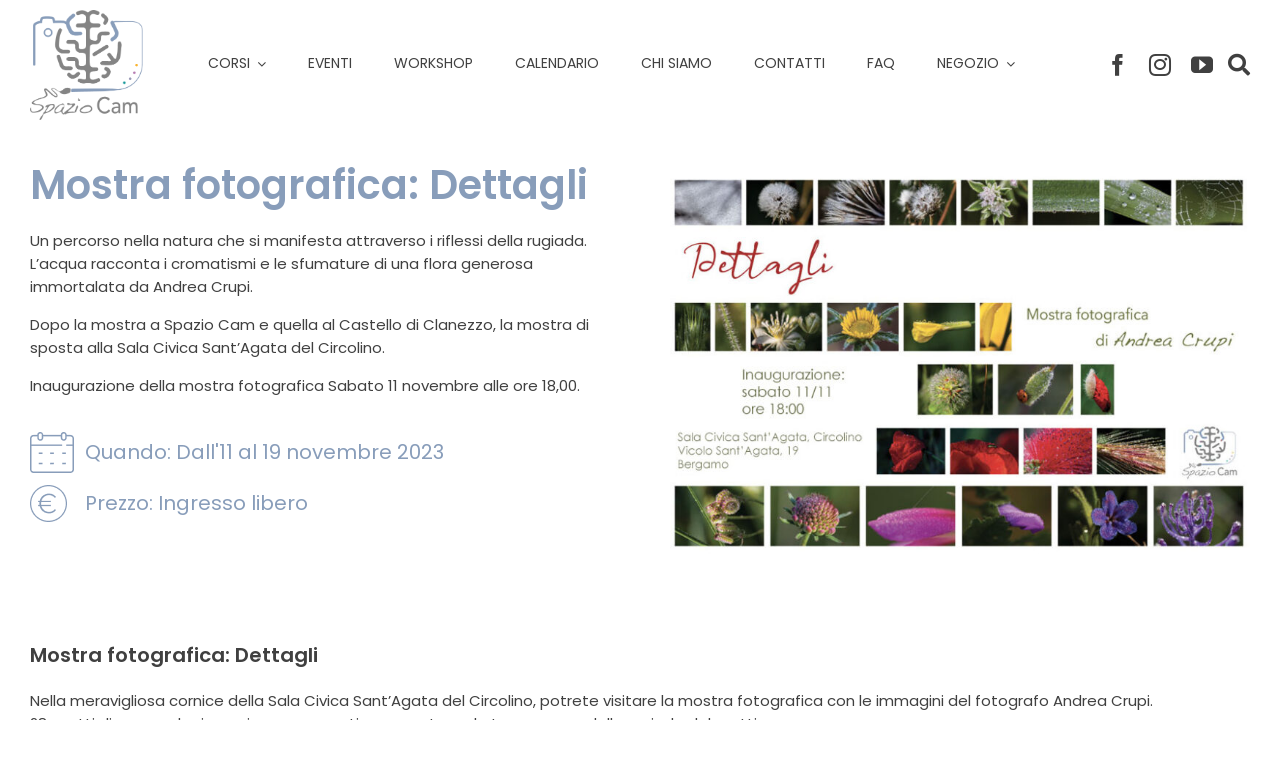

--- FILE ---
content_type: text/html; charset=UTF-8
request_url: https://spaziocam.it/eventi-e-mostre/mostra-fotografica-dettagli
body_size: 27011
content:
<!DOCTYPE html>
<html class="avada-html-layout-wide avada-html-header-position-top avada-is-100-percent-template" lang="it-IT" prefix="og: http://ogp.me/ns# fb: http://ogp.me/ns/fb#">
<head>
	
	<meta http-equiv="X-UA-Compatible" content="IE=edge" />
	<meta http-equiv="Content-Type" content="text/html; charset=utf-8"/>
	<meta name="viewport" content="width=device-width, initial-scale=1" />
	<title>Mostra fotografica: Dettagli &#8211; Spazio Cam</title>
<meta name='robots' content='max-image-preview:large' />
<link rel="alternate" type="application/rss+xml" title="Spazio Cam &raquo; Feed" href="https://spaziocam.it/feed" />
<link rel="alternate" type="application/rss+xml" title="Spazio Cam &raquo; Feed dei commenti" href="https://spaziocam.it/comments/feed" />
					<link rel="shortcut icon" href="https://spaziocam.it/wp-content/uploads/2023/08/favicon-32x32-1.jpg" type="image/x-icon" />
		
					<!-- Apple Touch Icon -->
			<link rel="apple-touch-icon" sizes="180x180" href="https://spaziocam.it/wp-content/uploads/2023/08/apple-icon-180x180-1.jpg">
		
					<!-- Android Icon -->
			<link rel="icon" sizes="192x192" href="https://spaziocam.it/wp-content/uploads/2023/08/android-icon-192x192-1.jpg">
		
					<!-- MS Edge Icon -->
			<meta name="msapplication-TileImage" content="https://spaziocam.it/wp-content/uploads/2023/08/ms-icon-310x310-1.jpg">
				<link rel="alternate" title="oEmbed (JSON)" type="application/json+oembed" href="https://spaziocam.it/wp-json/oembed/1.0/embed?url=https%3A%2F%2Fspaziocam.it%2Feventi-e-mostre%2Fmostra-fotografica-dettagli" />
<link rel="alternate" title="oEmbed (XML)" type="text/xml+oembed" href="https://spaziocam.it/wp-json/oembed/1.0/embed?url=https%3A%2F%2Fspaziocam.it%2Feventi-e-mostre%2Fmostra-fotografica-dettagli&#038;format=xml" />
				
		<meta property="og:locale" content="it_IT"/>
		<meta property="og:type" content="article"/>
		<meta property="og:site_name" content="Spazio Cam"/>
		<meta property="og:title" content="  Mostra fotografica: Dettagli"/>
				<meta property="og:url" content="https://spaziocam.it/eventi-e-mostre/mostra-fotografica-dettagli"/>
													<meta property="article:modified_time" content="2023-09-29T10:40:44+01:00"/>
											<meta property="og:image" content="https://spaziocam.it/wp-content/uploads/2023/09/mostra-fotografica-dettagli-circolino.jpg"/>
		<meta property="og:image:width" content="820"/>
		<meta property="og:image:height" content="560"/>
		<meta property="og:image:type" content="image/jpeg"/>
						<!-- This site uses the Google Analytics by MonsterInsights plugin v9.11.0 - Using Analytics tracking - https://www.monsterinsights.com/ -->
		<!-- Nota: MonsterInsights non è attualmente configurato su questo sito. Il proprietario del sito deve autenticarsi con Google Analytics nel pannello delle impostazioni di MonsterInsights. -->
					<!-- No tracking code set -->
				<!-- / Google Analytics by MonsterInsights -->
		<style id='wp-img-auto-sizes-contain-inline-css' type='text/css'>
img:is([sizes=auto i],[sizes^="auto," i]){contain-intrinsic-size:3000px 1500px}
/*# sourceURL=wp-img-auto-sizes-contain-inline-css */
</style>
<link rel='stylesheet' id='custom-search-engine-css-css' href='https://spaziocam.it/wp-content/plugins/custom-search-engine/css/style.css?ver=6.9' type='text/css' media='all' />
<link rel='stylesheet' id='jquery_flexslider_css-css' href='https://spaziocam.it/wp-content/plugins/acf-flexslider-gallery/css/flexslider-min.css?ver=6.9' type='text/css' media='all' />
<link rel='stylesheet' id='wc-address-autocomplete-css' href='https://spaziocam.it/wp-content/plugins/woocommerce/assets/css/address-autocomplete.css?ver=10.3.7' type='text/css' media='all' />
<style id='woocommerce-inline-inline-css' type='text/css'>
.woocommerce form .form-row .required { visibility: visible; }
/*# sourceURL=woocommerce-inline-inline-css */
</style>
<link rel='stylesheet' id='wp-review-slider-pro-public_combine-css' href='https://spaziocam.it/wp-content/plugins/wp-google-places-review-slider/public/css/wprev-public_combine.css?ver=17.7' type='text/css' media='all' />
<style id='wpgb-head-inline-css' type='text/css'>
.wp-grid-builder:not(.wpgb-template),.wpgb-facet{opacity:0.01}.wpgb-facet fieldset{margin:0;padding:0;border:none;outline:none;box-shadow:none}.wpgb-facet fieldset:last-child{margin-bottom:40px;}.wpgb-facet fieldset legend.wpgb-sr-only{height:1px;width:1px}
/*# sourceURL=wpgb-head-inline-css */
</style>
<link rel='stylesheet' id='brands-styles-css' href='https://spaziocam.it/wp-content/plugins/woocommerce/assets/css/brands.css?ver=10.3.7' type='text/css' media='all' />
<link rel='stylesheet' id='child-style-css' href='https://spaziocam.it/wp-content/themes/Avada-Child-Theme/style.css?ver=6.9' type='text/css' media='all' />
<link rel='stylesheet' id='fusion-dynamic-css-css' href='https://spaziocam.it/wp-content/uploads/fusion-styles/cbc8020a6968e6d1e8b887192e22bf3e.min.css?ver=3.12.2' type='text/css' media='all' />
<script type="text/javascript" src="https://spaziocam.it/wp-includes/js/jquery/jquery.min.js?ver=3.7.1" id="jquery-core-js"></script>
<script type="text/javascript" src="https://spaziocam.it/wp-content/plugins/woocommerce/assets/js/jquery-blockui/jquery.blockUI.min.js?ver=2.7.0-wc.10.3.7" id="wc-jquery-blockui-js" defer="defer" data-wp-strategy="defer"></script>
<script type="text/javascript" id="wc-add-to-cart-js-extra">
/* <![CDATA[ */
var wc_add_to_cart_params = {"ajax_url":"/wp-admin/admin-ajax.php","wc_ajax_url":"/?wc-ajax=%%endpoint%%","i18n_view_cart":"Visualizza carrello","cart_url":"https://spaziocam.it/carrello","is_cart":"","cart_redirect_after_add":"no"};
//# sourceURL=wc-add-to-cart-js-extra
/* ]]> */
</script>
<script type="text/javascript" src="https://spaziocam.it/wp-content/plugins/woocommerce/assets/js/frontend/add-to-cart.min.js?ver=10.3.7" id="wc-add-to-cart-js" defer="defer" data-wp-strategy="defer"></script>
<script type="text/javascript" id="wc-address-autocomplete-common-js-extra">
/* <![CDATA[ */
var wc_address_autocomplete_common_params = {"address_providers":"[{\"id\":\"woocommerce_payments\",\"name\":\"WooCommerce Payments\",\"branding_html\":\"Powered by\u00a0\u003Cimg style=\\\"height: 15px;width: 45px;margin-bottom: -2px\\\" src=\\\"https:\\/\\/spaziocam.it\\/wp-content\\/plugins\\/woocommerce\\/assets\\/images\\/address-autocomplete\\/google.svg\\\" alt=\\\"Google logo\\\" \\/\u003E\"}]"};
//# sourceURL=wc-address-autocomplete-common-js-extra
/* ]]> */
</script>
<script type="text/javascript" src="https://spaziocam.it/wp-content/plugins/woocommerce/assets/js/frontend/utils/address-autocomplete-common.min.js?ver=10.3.7" id="wc-address-autocomplete-common-js" defer="defer" data-wp-strategy="defer"></script>
<script type="text/javascript" src="https://spaziocam.it/wp-content/plugins/woocommerce/assets/js/dompurify/purify.min.js?ver=10.3.7" id="wc-dompurify-js" defer="defer" data-wp-strategy="defer"></script>
<script type="text/javascript" src="https://spaziocam.it/wp-content/plugins/woocommerce/assets/js/frontend/address-autocomplete.min.js?ver=10.3.7" id="wc-address-autocomplete-js" defer="defer" data-wp-strategy="defer"></script>
<script type="text/javascript" src="https://spaziocam.it/wp-content/plugins/woocommerce/assets/js/js-cookie/js.cookie.min.js?ver=2.1.4-wc.10.3.7" id="wc-js-cookie-js" defer="defer" data-wp-strategy="defer"></script>
<script type="text/javascript" id="woocommerce-js-extra">
/* <![CDATA[ */
var woocommerce_params = {"ajax_url":"/wp-admin/admin-ajax.php","wc_ajax_url":"/?wc-ajax=%%endpoint%%","i18n_password_show":"Mostra password","i18n_password_hide":"Nascondi password"};
//# sourceURL=woocommerce-js-extra
/* ]]> */
</script>
<script type="text/javascript" src="https://spaziocam.it/wp-content/plugins/woocommerce/assets/js/frontend/woocommerce.min.js?ver=10.3.7" id="woocommerce-js" defer="defer" data-wp-strategy="defer"></script>
<script type="text/javascript" id="WCPAY_ASSETS-js-extra">
/* <![CDATA[ */
var wcpayAssets = {"url":"https://spaziocam.it/wp-content/plugins/woocommerce-payments/dist/"};
//# sourceURL=WCPAY_ASSETS-js-extra
/* ]]> */
</script>
<link rel="https://api.w.org/" href="https://spaziocam.it/wp-json/" /><link rel="alternate" title="JSON" type="application/json" href="https://spaziocam.it/wp-json/wp/v2/eventi/9262" /><link rel="EditURI" type="application/rsd+xml" title="RSD" href="https://spaziocam.it/xmlrpc.php?rsd" />
<meta name="generator" content="WordPress 6.9" />
<meta name="generator" content="WooCommerce 10.3.7" />
<link rel="canonical" href="https://spaziocam.it/eventi-e-mostre/mostra-fotografica-dettagli" />
<link rel='shortlink' href='https://spaziocam.it/?p=9262' />
<!-- HFCM by 99 Robots - Snippet # 1: General CSS -->
<style type="text/css">
/* megamenu*/
@media only screen and (min-width: 640px) {
	.fusion-megamenu-wrapper  {
		-webkit-box-shadow: -1px 7px 8px -3px rgba(0,0,0,0.26) !important; 
		box-shadow: -1px 7px 8px -3px rgba(0,0,0,0.26) !important;
	}
	.fusion-megamenu-holder {		
		border-top: 1px solid #C4C4C4;
		padding-top: 20px !important;
		padding-bottom: 20px !important;
	}
}
	.fusion-megamenu-title,
	.fusion-megamenu-title a{
		font-size: 0.875rem !important;
		text-transform: uppercase;
	}
	.fusion-megamenu-title {
		padding-left: 10px !important;
		padding-right: 10px !important
	}

	.fusion-megamenu .sub-menu.deep-level .menu-item a {
		font-size: 0.875rem !important;
		text-transform: uppercase !important;
		padding-top: 5px !important;
		padding-bottom: 5px !important;
		padding-left: 10px !important;
		padding-right: 10px !important
	}
/* fix menu*/
	.awb-menu.collapse-enabled li.menu-item.expanded .fusion-megamenu-wrapper .fusion-megamenu-holder ul.fusion-megamenu li.menu-item-has-children .fusion-megamenu-title {
		border-bottom: 0px !important;
		border-top: 1px solid #889DBA;
	}
	.awb-menu.collapse-enabled.awb-menu_indent-left .fusion-megamenu>li>.deep-level>li>a {
    padding-left: 4em!important;
		min-height: 40px !important;
}
	.awb-menu.collapse-enabled ul {
		margin-bottom: 10px !important;
	}
/* footer menu*/
	footer .awb-menu__open-nav-submenu_mobile {
		display: none !important;
	}
/* icone corsi */
	.corso-fotografia,
	.corso-produzione,
	.corso-disegno,
	.corso-acquarello,
	.corso-illustrazione,
	.corso-altri {
		position: relative;
		overflow: visible !important;
	}
	.corso-fotografia img,
	.corso-produzione img,
	.corso-disegno img,
	.corso-acquarello img,
	.corso-illustrazione img,
	.corso-altri img {
		border-radius: 0 0 60px 0px;
	}
	.corso-fotografia:before,
	.corso-produzione:before,
	.corso-disegno:before,
	.corso-acquarello:before,
	.corso-illustrazione:before,
	.corso-altri:before {
		content: "";
		display: inline-block;
		width: 106px;
		height: 106px;
		background-repeat: no-repeat;
		background-position: center center;
		position: absolute;
		bottom: -50px;
		left: 15px;	
	}
	.corso-fotografia:before {		
		background-image: url("https://douf3x8gq0pmc.cloudfront.net/wp-content/uploads/2023/07/corsi-fotografia.png");
	}
	.corso-produzione:before {		
		background-image: url("https://douf3x8gq0pmc.cloudfront.net/wp-content/uploads/2023/07/corsi-post-produzione-1.png");
	}
	.corso-disegno:before{		
		background-image: url("https://douf3x8gq0pmc.cloudfront.net/wp-content/uploads/2023/07/corsi-disegno.png");
	}
	.corso-acquarello:before {		
		background-image: url("https://douf3x8gq0pmc.cloudfront.net/wp-content/uploads/2023/07/corsi-acquarello.png");
	}
	.corso-illustrazione:before{ 		
		background-image: url("https://douf3x8gq0pmc.cloudfront.net/wp-content/uploads/2023/07/corsi-illustrazione.png");
	}
	.corso-altri:before {		
		background-image: url("https://douf3x8gq0pmc.cloudfront.net/wp-content/uploads/2023/07/altri-corsi-1.png");
	}
	.hover-box:hover .fusion-button span {
		color: #889DBA !important;
		}
/* formattazione */
	.bk-cover {
		background-size: cover !important;
	}
	.fusion-button {
			min-width: 230px !important;
		}
	@media only screen and (max-width: 640px) {
		.text-mobile-30 {
			font-size: 20px;
			line-height: 26px;
		}
		.fusion-button {
			width: 100% !important;
		}
		}
/* corsi */
	.corso-data p,
	.corso-lezioni p,
	.corso-posti p,
	.corso-prezzo p,
	.corso-pdf a {
		display: flex;
    align-items: center;
}
	.corso-data p,
	.corso-lezioni p,
	.corso-posti p,
	.corso-prezzo p,
	.corso-pdf a {
		padding-top: 5px;
		padding-bottom: 5px;
		margin-top: 0px;
		margin-bottom: 0px;
	}
	@media only screen and (max-width: 640px) {
			.corso-data p,
			.corso-lezioni p,
			.corso-posti p,
			.corso-prezzo p,
			.corso-data,
			.corso-lezioni,
			.corso-posti,
			.corso-prezzo,
			.corso-pdf a {
				font-size: 16px !important;
		}
	}
	.corso-data p:before,
	.corso-lezioni p:before,
	.corso-posti p:before,
	.corso-prezzo p:before,	
	.corso-pdf a:before {
		content: "";
		display: inline-block;
		width: 55px;
		height: 41px;
		background-repeat: no-repeat;
		background-position: left center;
	}
	.corso-data p:before {
		background-image: url("https://douf3x8gq0pmc.cloudfront.net/wp-content/uploads/2023/07/ico-calendario.png");
	}
	.corso-lezioni p:before {
		background-image: url("https://douf3x8gq0pmc.cloudfront.net/wp-content/uploads/2023/07/ico-lezioni.png");
	}
	.corso-posti p:before {
		background-image: url("https://douf3x8gq0pmc.cloudfront.net/wp-content/uploads/2023/07/ico-posti.png");
	}
	.corso-prezzo p:before {
		background-image: url("https://douf3x8gq0pmc.cloudfront.net/wp-content/uploads/2023/07/ico-prezzo.png");
	}
	.corso-pdf a:before {
		background-image: url("https://douf3x8gq0pmc.cloudfront.net/wp-content/uploads/2023/07/ico-pdf.png");
	}
/* Cookie START */
.cookie-banner-button {
	background:#000000 !important;
	color:#FFFFFF !important;
	padding:7px !important;
	border-radius:3px !important;
}
#cookie-notice {
	border-top:#000000 solid 1px !important;		
}
/* Cookie END */

/* Menu Ricerca START */
.menu-ricerca-input {
	width:200px !important;	
}
.custom-search-engine-form i {
    background-color: #889DBA !important;
    height: 60px !important;
    color: #ffffff !important;
    font-size: 16px !important;
    border-radius: 0px 20px 20px 0px !important;
    border: 1px solid #889DBA !important;
    padding: 0 15px !important;
    cursor: pointer !important;
    width: 50px !important;
}
	.custom-search-engine-form .custom-search-engine-input {
    height: 60px !important;
    padding: 5px 10px !important;
    font-size: 16px !important;
    border-radius: 20px 0px 0px 20px !important;
    border: 2px solid #889DBA !important;
    width: 90% !important;
}
.menu-ricerca-button {
	font-size: 16px !important;
	color: #ffffff !important;
	background: rgba(0, 0, 0, 1) !important;
	padding: 17px 35px 17px 35px !important;
	border: rgba(0, 0, 0, 1) solid 1px !important;
	border-radius: 10px !important;
}
/* Menu Ricerca END */	
	
/* Archivio Ricerca START */
.archivio-ricerca-input {
	width:600px !important;	
}

.archivio-ricerca-button {
	font-size: 16px !important;
	color: #ffffff !important;
	background: rgba(0, 0, 0, 1) !important;
	padding: 17px 35px 17px 35px !important;
	border: rgba(0, 0, 0, 1) solid 1px !important;
	border-radius: 10px !important;
}
/* Archivio Ricerca END */

</style>
<!-- /end HFCM by 99 Robots -->
<!-- HFCM by 99 Robots - Snippet # 3: Wp Gridbuilder -->
<style>
/* Facet START */
.wpgb-input::placeholder {
	color:#c7c7c7 !important;
}
.wpgb-select, .wpgb-input {
	background:#23282d !important;
	color:#c7c7c7 !important;
	border:0px !important;
	border-radius:20px !important;
	padding-left:20px !important;
}

.wpgb-facet-title {
	font-size: 22px !important;
	margin-bottom:10px !important;
	padding-bottom:0px !important;
}
.wpgb-button {
	background:#23282d !important;
	color:#ffffff !important;
	border:0px !important;
	border-radius:20px !important;
	padding:10px 40px 10px 40px !important;
	font-weight: 600 !important
}

/* Sidebar Ecommerce START */
.wpgb-facet-80 .wpgb-button {
	background:#23282d !important;
	color:#ffffff !important;
	border:0px !important;
	border-radius:20px !important;
	padding:5px 20px 5px 20px !important;
	font-weight: 600 !important
}
/* Sidebar Ecommerce END */
	.wpgb-facet .wpgb-inline-list {
		justify-content: center !important;
	}

	.wpgb-facet .wpgb-inline-list .wpgb-button {
		background-color: transparent !important;
		padding: 0px !important;
		border: 0px !important;
		color: #404040 !important;
		text-transform: uppercase;
		border-radius: 0px !important;
		border-right: 1px solid #404040 !important;
		min-height: 10px !important;
	}
	.wpgb-facet .wpgb-inline-list li:last-child .wpgb-button {
		border-right: 0px !important;
	}
	.wpgb-facet .wpgb-inline-list .wpgb-button * {
		padding-top: 0px !important;
		padding-bottom: 0px !important;
	}
		.wpgb-facet .wpgb-button:focus:not(button) {
		color: #F9B32F !important;
		font-weight: 700 !important;
		background-color: transparent !important;
		padding: 0px !important;
		outline-width: 0 !important;
	}
/* Facet END */
</style>
<!-- /end HFCM by 99 Robots -->
<!-- HFCM by 99 Robots - Snippet # 4: WPForms -->
<style type="text/css">
	
/**** ALL DEVICES START ****/
	.wpforms-container {
		margin-top: 0px !important;
	}
/* Label */
.wpforms-field-label {
	font-family: "Poppins", Arial, Helvetica, sans-serif !important;
	font-size: 0.938rem !important;
  line-height: 1.4em !important;
  letter-spacing: 0em !important;
	color: #aaaaaa !important;
	margin: 0px 0px 10px 0px !important;
	padding: 0px 0px 0px 0px !important;
}

/* Placeholder */
::placeholder { /* Chrome, Firefox, Opera, Safari 10.1+ */
	font-family: "Poppins", Arial, Helvetica, sans-serif !important;
	font-size: 0.938rem !important;
  line-height: 1.4em !important;
  letter-spacing: 0em !important;
	color:#3c4a56 !important;
	opacity:1 !important; /* Firefox */
}
:-ms-input-placeholder { /* Internet Explorer 10-11 */
	font-family: "Poppins", Arial, Helvetica, sans-serif !important;
	font-size: 0.938rem !important;
  line-height: 1.4em !important;
  letter-spacing: 0em !important;
	color:#3c4a56 !important;
}
::-ms-input-placeholder { /* Microsoft Edge */
	font-family: "Poppins", Arial, Helvetica, sans-serif !important;
	font-size: 0.938rem !important;
  line-height: 1.4em !important;
  letter-spacing: 0em !important;
	color:#3c4a56 !important;
}

/* Label Required */
.wpforms-required-label {
	font-family: "Poppins", Arial, Helvetica, sans-serif !important;
	font-size: 0.938rem !important;
  line-height: 1.4em !important;
  letter-spacing: 0em !important;
	color:#aaaaaa !important;
}

/* Success Message  */
.wpforms-confirmation-container-full {
	font-family: "Poppins", Arial, Helvetica, sans-serif !important;
	font-size: 0.938rem !important;
  line-height: 1.4em !important;
  letter-spacing: 0em !important;
	color: #aaaaaa !important;
	background-color: #000000 !important;
	border: 0px !important;
	padding: 0px !important;
	margin: 0px !important;
	padding-top: 20px !important;
	padding-bottom: 20px !important;
}
	
/* Error Message  */
.wpforms-error {
	font-family: "Poppins", Arial, Helvetica, sans-serif !important;
	font-size: 16px !important;
  line-height: 1.4em !important;
  letter-spacing: 0em !important;
	color:#aaaaaa !important;
	padding-top: 10px !important;
}
	
/* Input */
input[type=text], input[type=tel], input[type=email], input[type=password], select, option {
	font-family: "Poppins", Arial, Helvetica, sans-serif !important;
	font-size: 0.938rem !important;
  line-height: 1.4em !important;
  letter-spacing: 0em !important;
	color: #404040 !important;
	background-color: #ECF2FB !important; 
	border: 1px solid #ECF2FB !important;
	border-radius: 10px !important;
	padding: 17px !important;
	margin: 0px !important;
	min-height: 60px !important;
}


/* Textarea */
textarea {
	font-family: "Poppins", Arial, Helvetica, sans-serif !important;
	font-size: 0.938rem !important;
  line-height: 1.4em !important;
  letter-spacing: 0em !important;
	color: #404040 !important;
	background-color: #ECF2FB !important; 
	border: 1px solid #ECF2FB !important;
	border-radius: 10px !important;
	padding: 20px !important;
	margin: 0px 0px 20px 0px !important;
}


/* Checkbox Privacy */
.checkbox-privacy {
	font-family: "Poppins", Arial, Helvetica, sans-serif !important;
	font-size: 14px !important;
  line-height: 16px !important;
  letter-spacing: 0em !important;
	color:#3c4a56 !important;
	vertical-align: text-top !important;
}
	
/* Checkbox Newsletter */
.checkbox-newsletter {
	font-family: "Poppins", Arial, Helvetica, sans-serif !important;
	font-size: 14px !important;
  line-height: 16px !important;
  letter-spacing: 0em !important;
	color:#3c4a56 !important;
	vertical-align: text-top !important;
}
	
/* Button Send V1 */
.wpforms-submit,
.wpforms-submit2{
	font-family: "Poppins", Arial, Helvetica, sans-serif !important;
	font-size: 1.25rem !important;
	font-weight: 600 !important;
  line-height: 1.563rem !important;
  letter-spacing: 0em !important;
	color: #ffffff !important;
	height: 60px !important;
	text-transform: uppercase !important;
	background-color: #F9B32F !important;
	border: 1px solid #F9B32F !important;
	border-radius: 40px !important;
	padding: 10px 20px 10px 20px !important;
	width: 100% !important;
	margin-top: 10px !important;
	cursor: pointer;
}
	.wpforms-submit:hover {
		background-color: #889DBA !important;
		border-color: #889DBA !important;
	}
		.wpforms-submit2:hover {
		background-color: #D7E4F8 !important;
		border-color: #D7E4F8 !important;
			color: #404040 !important;
	}
/* form con input bianchi */

	.form-input-chiari input[type=text], .form-input-chiari input[type=tel], .form-input-chiari input[type=email], .form-input-chiari input[type=password], .form-input-chiari select, .form-input-chiari textarea {
	color: #404040 !important;
	background-color: #ffffff !important; 
	border: 1px solid #ffffff !important;
}
.form-input-chiari .checkbox-privacy a,
.form-input-chiari .checkbox-newsletter a {
	color: #404040 !important;
	}
input:focus[type=text], input[type=tel], input:focus[type=email], input:focus[type=password], select:focus, option:focus, textarea:focus {
	border: 1px solid #889DBA !important;
}
/* Mobile one field per line */
@media only screen and (max-width: 600px) {
	.wpforms-one-half {
		float: none !important;
		width: 100% !important;
		margin-left: 0px !important;
	}
	.wpforms-first {
		float: none !important;
		margin-left: 0px !important;
	}
	div.wpforms-container .wpforms-form .wpforms-field-layout .wpforms-layout-column {
		padding: 0px !important;
	}
	div.wpforms-container .wpforms-form .wpforms-field-layout .wpforms-field-layout-columns {
		margin-left: 0px !important;
	}
}
	
/**** ALL DEVICES END ****/
	
</style>
<!-- /end HFCM by 99 Robots -->
<noscript><style>.wp-grid-builder .wpgb-card.wpgb-card-hidden .wpgb-card-wrapper{opacity:1!important;visibility:visible!important;transform:none!important}.wpgb-facet {opacity:1!important;pointer-events:auto!important}.wpgb-facet *:not(.wpgb-pagination-facet){display:none}</style></noscript><style type="text/css" id="css-fb-visibility">@media screen and (max-width: 640px){.fusion-no-small-visibility{display:none !important;}body .sm-text-align-center{text-align:center !important;}body .sm-text-align-left{text-align:left !important;}body .sm-text-align-right{text-align:right !important;}body .sm-flex-align-center{justify-content:center !important;}body .sm-flex-align-flex-start{justify-content:flex-start !important;}body .sm-flex-align-flex-end{justify-content:flex-end !important;}body .sm-mx-auto{margin-left:auto !important;margin-right:auto !important;}body .sm-ml-auto{margin-left:auto !important;}body .sm-mr-auto{margin-right:auto !important;}body .fusion-absolute-position-small{position:absolute;top:auto;width:100%;}.awb-sticky.awb-sticky-small{ position: sticky; top: var(--awb-sticky-offset,0); }}@media screen and (min-width: 641px) and (max-width: 1024px){.fusion-no-medium-visibility{display:none !important;}body .md-text-align-center{text-align:center !important;}body .md-text-align-left{text-align:left !important;}body .md-text-align-right{text-align:right !important;}body .md-flex-align-center{justify-content:center !important;}body .md-flex-align-flex-start{justify-content:flex-start !important;}body .md-flex-align-flex-end{justify-content:flex-end !important;}body .md-mx-auto{margin-left:auto !important;margin-right:auto !important;}body .md-ml-auto{margin-left:auto !important;}body .md-mr-auto{margin-right:auto !important;}body .fusion-absolute-position-medium{position:absolute;top:auto;width:100%;}.awb-sticky.awb-sticky-medium{ position: sticky; top: var(--awb-sticky-offset,0); }}@media screen and (min-width: 1025px){.fusion-no-large-visibility{display:none !important;}body .lg-text-align-center{text-align:center !important;}body .lg-text-align-left{text-align:left !important;}body .lg-text-align-right{text-align:right !important;}body .lg-flex-align-center{justify-content:center !important;}body .lg-flex-align-flex-start{justify-content:flex-start !important;}body .lg-flex-align-flex-end{justify-content:flex-end !important;}body .lg-mx-auto{margin-left:auto !important;margin-right:auto !important;}body .lg-ml-auto{margin-left:auto !important;}body .lg-mr-auto{margin-right:auto !important;}body .fusion-absolute-position-large{position:absolute;top:auto;width:100%;}.awb-sticky.awb-sticky-large{ position: sticky; top: var(--awb-sticky-offset,0); }}</style>	<noscript><style>.woocommerce-product-gallery{ opacity: 1 !important; }</style></noscript>
			<style type="text/css" id="wp-custom-css">
			.product .stock,
.woocommerce-variation-availability .stock,
.single-product .product_meta .stock {
    display: none !important;
}

		</style>
				<script type="text/javascript">
			var doc = document.documentElement;
			doc.setAttribute( 'data-useragent', navigator.userAgent );
		</script>
		
	<style id='global-styles-inline-css' type='text/css'>
:root{--wp--preset--aspect-ratio--square: 1;--wp--preset--aspect-ratio--4-3: 4/3;--wp--preset--aspect-ratio--3-4: 3/4;--wp--preset--aspect-ratio--3-2: 3/2;--wp--preset--aspect-ratio--2-3: 2/3;--wp--preset--aspect-ratio--16-9: 16/9;--wp--preset--aspect-ratio--9-16: 9/16;--wp--preset--color--black: #000000;--wp--preset--color--cyan-bluish-gray: #abb8c3;--wp--preset--color--white: #ffffff;--wp--preset--color--pale-pink: #f78da7;--wp--preset--color--vivid-red: #cf2e2e;--wp--preset--color--luminous-vivid-orange: #ff6900;--wp--preset--color--luminous-vivid-amber: #fcb900;--wp--preset--color--light-green-cyan: #7bdcb5;--wp--preset--color--vivid-green-cyan: #00d084;--wp--preset--color--pale-cyan-blue: #8ed1fc;--wp--preset--color--vivid-cyan-blue: #0693e3;--wp--preset--color--vivid-purple: #9b51e0;--wp--preset--color--awb-color-1: #889dba;--wp--preset--color--awb-color-2: #404040;--wp--preset--color--awb-color-3: #889dba;--wp--preset--color--awb-color-4: #f9b32f;--wp--preset--color--awb-color-5: #b77eb3;--wp--preset--color--awb-color-6: #9998b5;--wp--preset--color--awb-color-7: #17999a;--wp--preset--color--awb-color-8: #ffffff;--wp--preset--color--awb-color-custom-1: #000000;--wp--preset--gradient--vivid-cyan-blue-to-vivid-purple: linear-gradient(135deg,rgb(6,147,227) 0%,rgb(155,81,224) 100%);--wp--preset--gradient--light-green-cyan-to-vivid-green-cyan: linear-gradient(135deg,rgb(122,220,180) 0%,rgb(0,208,130) 100%);--wp--preset--gradient--luminous-vivid-amber-to-luminous-vivid-orange: linear-gradient(135deg,rgb(252,185,0) 0%,rgb(255,105,0) 100%);--wp--preset--gradient--luminous-vivid-orange-to-vivid-red: linear-gradient(135deg,rgb(255,105,0) 0%,rgb(207,46,46) 100%);--wp--preset--gradient--very-light-gray-to-cyan-bluish-gray: linear-gradient(135deg,rgb(238,238,238) 0%,rgb(169,184,195) 100%);--wp--preset--gradient--cool-to-warm-spectrum: linear-gradient(135deg,rgb(74,234,220) 0%,rgb(151,120,209) 20%,rgb(207,42,186) 40%,rgb(238,44,130) 60%,rgb(251,105,98) 80%,rgb(254,248,76) 100%);--wp--preset--gradient--blush-light-purple: linear-gradient(135deg,rgb(255,206,236) 0%,rgb(152,150,240) 100%);--wp--preset--gradient--blush-bordeaux: linear-gradient(135deg,rgb(254,205,165) 0%,rgb(254,45,45) 50%,rgb(107,0,62) 100%);--wp--preset--gradient--luminous-dusk: linear-gradient(135deg,rgb(255,203,112) 0%,rgb(199,81,192) 50%,rgb(65,88,208) 100%);--wp--preset--gradient--pale-ocean: linear-gradient(135deg,rgb(255,245,203) 0%,rgb(182,227,212) 50%,rgb(51,167,181) 100%);--wp--preset--gradient--electric-grass: linear-gradient(135deg,rgb(202,248,128) 0%,rgb(113,206,126) 100%);--wp--preset--gradient--midnight: linear-gradient(135deg,rgb(2,3,129) 0%,rgb(40,116,252) 100%);--wp--preset--font-size--small: 9.75px;--wp--preset--font-size--medium: 20px;--wp--preset--font-size--large: 19.5px;--wp--preset--font-size--x-large: 42px;--wp--preset--font-size--normal: 13px;--wp--preset--font-size--xlarge: 26px;--wp--preset--font-size--huge: 39px;--wp--preset--spacing--20: 0.44rem;--wp--preset--spacing--30: 0.67rem;--wp--preset--spacing--40: 1rem;--wp--preset--spacing--50: 1.5rem;--wp--preset--spacing--60: 2.25rem;--wp--preset--spacing--70: 3.38rem;--wp--preset--spacing--80: 5.06rem;--wp--preset--shadow--natural: 6px 6px 9px rgba(0, 0, 0, 0.2);--wp--preset--shadow--deep: 12px 12px 50px rgba(0, 0, 0, 0.4);--wp--preset--shadow--sharp: 6px 6px 0px rgba(0, 0, 0, 0.2);--wp--preset--shadow--outlined: 6px 6px 0px -3px rgb(255, 255, 255), 6px 6px rgb(0, 0, 0);--wp--preset--shadow--crisp: 6px 6px 0px rgb(0, 0, 0);}:where(.is-layout-flex){gap: 0.5em;}:where(.is-layout-grid){gap: 0.5em;}body .is-layout-flex{display: flex;}.is-layout-flex{flex-wrap: wrap;align-items: center;}.is-layout-flex > :is(*, div){margin: 0;}body .is-layout-grid{display: grid;}.is-layout-grid > :is(*, div){margin: 0;}:where(.wp-block-columns.is-layout-flex){gap: 2em;}:where(.wp-block-columns.is-layout-grid){gap: 2em;}:where(.wp-block-post-template.is-layout-flex){gap: 1.25em;}:where(.wp-block-post-template.is-layout-grid){gap: 1.25em;}.has-black-color{color: var(--wp--preset--color--black) !important;}.has-cyan-bluish-gray-color{color: var(--wp--preset--color--cyan-bluish-gray) !important;}.has-white-color{color: var(--wp--preset--color--white) !important;}.has-pale-pink-color{color: var(--wp--preset--color--pale-pink) !important;}.has-vivid-red-color{color: var(--wp--preset--color--vivid-red) !important;}.has-luminous-vivid-orange-color{color: var(--wp--preset--color--luminous-vivid-orange) !important;}.has-luminous-vivid-amber-color{color: var(--wp--preset--color--luminous-vivid-amber) !important;}.has-light-green-cyan-color{color: var(--wp--preset--color--light-green-cyan) !important;}.has-vivid-green-cyan-color{color: var(--wp--preset--color--vivid-green-cyan) !important;}.has-pale-cyan-blue-color{color: var(--wp--preset--color--pale-cyan-blue) !important;}.has-vivid-cyan-blue-color{color: var(--wp--preset--color--vivid-cyan-blue) !important;}.has-vivid-purple-color{color: var(--wp--preset--color--vivid-purple) !important;}.has-black-background-color{background-color: var(--wp--preset--color--black) !important;}.has-cyan-bluish-gray-background-color{background-color: var(--wp--preset--color--cyan-bluish-gray) !important;}.has-white-background-color{background-color: var(--wp--preset--color--white) !important;}.has-pale-pink-background-color{background-color: var(--wp--preset--color--pale-pink) !important;}.has-vivid-red-background-color{background-color: var(--wp--preset--color--vivid-red) !important;}.has-luminous-vivid-orange-background-color{background-color: var(--wp--preset--color--luminous-vivid-orange) !important;}.has-luminous-vivid-amber-background-color{background-color: var(--wp--preset--color--luminous-vivid-amber) !important;}.has-light-green-cyan-background-color{background-color: var(--wp--preset--color--light-green-cyan) !important;}.has-vivid-green-cyan-background-color{background-color: var(--wp--preset--color--vivid-green-cyan) !important;}.has-pale-cyan-blue-background-color{background-color: var(--wp--preset--color--pale-cyan-blue) !important;}.has-vivid-cyan-blue-background-color{background-color: var(--wp--preset--color--vivid-cyan-blue) !important;}.has-vivid-purple-background-color{background-color: var(--wp--preset--color--vivid-purple) !important;}.has-black-border-color{border-color: var(--wp--preset--color--black) !important;}.has-cyan-bluish-gray-border-color{border-color: var(--wp--preset--color--cyan-bluish-gray) !important;}.has-white-border-color{border-color: var(--wp--preset--color--white) !important;}.has-pale-pink-border-color{border-color: var(--wp--preset--color--pale-pink) !important;}.has-vivid-red-border-color{border-color: var(--wp--preset--color--vivid-red) !important;}.has-luminous-vivid-orange-border-color{border-color: var(--wp--preset--color--luminous-vivid-orange) !important;}.has-luminous-vivid-amber-border-color{border-color: var(--wp--preset--color--luminous-vivid-amber) !important;}.has-light-green-cyan-border-color{border-color: var(--wp--preset--color--light-green-cyan) !important;}.has-vivid-green-cyan-border-color{border-color: var(--wp--preset--color--vivid-green-cyan) !important;}.has-pale-cyan-blue-border-color{border-color: var(--wp--preset--color--pale-cyan-blue) !important;}.has-vivid-cyan-blue-border-color{border-color: var(--wp--preset--color--vivid-cyan-blue) !important;}.has-vivid-purple-border-color{border-color: var(--wp--preset--color--vivid-purple) !important;}.has-vivid-cyan-blue-to-vivid-purple-gradient-background{background: var(--wp--preset--gradient--vivid-cyan-blue-to-vivid-purple) !important;}.has-light-green-cyan-to-vivid-green-cyan-gradient-background{background: var(--wp--preset--gradient--light-green-cyan-to-vivid-green-cyan) !important;}.has-luminous-vivid-amber-to-luminous-vivid-orange-gradient-background{background: var(--wp--preset--gradient--luminous-vivid-amber-to-luminous-vivid-orange) !important;}.has-luminous-vivid-orange-to-vivid-red-gradient-background{background: var(--wp--preset--gradient--luminous-vivid-orange-to-vivid-red) !important;}.has-very-light-gray-to-cyan-bluish-gray-gradient-background{background: var(--wp--preset--gradient--very-light-gray-to-cyan-bluish-gray) !important;}.has-cool-to-warm-spectrum-gradient-background{background: var(--wp--preset--gradient--cool-to-warm-spectrum) !important;}.has-blush-light-purple-gradient-background{background: var(--wp--preset--gradient--blush-light-purple) !important;}.has-blush-bordeaux-gradient-background{background: var(--wp--preset--gradient--blush-bordeaux) !important;}.has-luminous-dusk-gradient-background{background: var(--wp--preset--gradient--luminous-dusk) !important;}.has-pale-ocean-gradient-background{background: var(--wp--preset--gradient--pale-ocean) !important;}.has-electric-grass-gradient-background{background: var(--wp--preset--gradient--electric-grass) !important;}.has-midnight-gradient-background{background: var(--wp--preset--gradient--midnight) !important;}.has-small-font-size{font-size: var(--wp--preset--font-size--small) !important;}.has-medium-font-size{font-size: var(--wp--preset--font-size--medium) !important;}.has-large-font-size{font-size: var(--wp--preset--font-size--large) !important;}.has-x-large-font-size{font-size: var(--wp--preset--font-size--x-large) !important;}
/*# sourceURL=global-styles-inline-css */
</style>
<link rel='stylesheet' id='wc-blocks-style-css' href='https://spaziocam.it/wp-content/plugins/woocommerce/assets/client/blocks/wc-blocks.css?ver=wc-10.3.7' type='text/css' media='all' />
<link rel='stylesheet' id='wp-block-library-css' href='https://spaziocam.it/wp-includes/css/dist/block-library/style.min.css?ver=6.9' type='text/css' media='all' />
<style id='wp-block-library-inline-css' type='text/css'>
/*wp_block_styles_on_demand_placeholder:696d7c844cfbc*/
/*# sourceURL=wp-block-library-inline-css */
</style>
<style id='wp-block-library-theme-inline-css' type='text/css'>
.wp-block-audio :where(figcaption){color:#555;font-size:13px;text-align:center}.is-dark-theme .wp-block-audio :where(figcaption){color:#ffffffa6}.wp-block-audio{margin:0 0 1em}.wp-block-code{border:1px solid #ccc;border-radius:4px;font-family:Menlo,Consolas,monaco,monospace;padding:.8em 1em}.wp-block-embed :where(figcaption){color:#555;font-size:13px;text-align:center}.is-dark-theme .wp-block-embed :where(figcaption){color:#ffffffa6}.wp-block-embed{margin:0 0 1em}.blocks-gallery-caption{color:#555;font-size:13px;text-align:center}.is-dark-theme .blocks-gallery-caption{color:#ffffffa6}:root :where(.wp-block-image figcaption){color:#555;font-size:13px;text-align:center}.is-dark-theme :root :where(.wp-block-image figcaption){color:#ffffffa6}.wp-block-image{margin:0 0 1em}.wp-block-pullquote{border-bottom:4px solid;border-top:4px solid;color:currentColor;margin-bottom:1.75em}.wp-block-pullquote :where(cite),.wp-block-pullquote :where(footer),.wp-block-pullquote__citation{color:currentColor;font-size:.8125em;font-style:normal;text-transform:uppercase}.wp-block-quote{border-left:.25em solid;margin:0 0 1.75em;padding-left:1em}.wp-block-quote cite,.wp-block-quote footer{color:currentColor;font-size:.8125em;font-style:normal;position:relative}.wp-block-quote:where(.has-text-align-right){border-left:none;border-right:.25em solid;padding-left:0;padding-right:1em}.wp-block-quote:where(.has-text-align-center){border:none;padding-left:0}.wp-block-quote.is-large,.wp-block-quote.is-style-large,.wp-block-quote:where(.is-style-plain){border:none}.wp-block-search .wp-block-search__label{font-weight:700}.wp-block-search__button{border:1px solid #ccc;padding:.375em .625em}:where(.wp-block-group.has-background){padding:1.25em 2.375em}.wp-block-separator.has-css-opacity{opacity:.4}.wp-block-separator{border:none;border-bottom:2px solid;margin-left:auto;margin-right:auto}.wp-block-separator.has-alpha-channel-opacity{opacity:1}.wp-block-separator:not(.is-style-wide):not(.is-style-dots){width:100px}.wp-block-separator.has-background:not(.is-style-dots){border-bottom:none;height:1px}.wp-block-separator.has-background:not(.is-style-wide):not(.is-style-dots){height:2px}.wp-block-table{margin:0 0 1em}.wp-block-table td,.wp-block-table th{word-break:normal}.wp-block-table :where(figcaption){color:#555;font-size:13px;text-align:center}.is-dark-theme .wp-block-table :where(figcaption){color:#ffffffa6}.wp-block-video :where(figcaption){color:#555;font-size:13px;text-align:center}.is-dark-theme .wp-block-video :where(figcaption){color:#ffffffa6}.wp-block-video{margin:0 0 1em}:root :where(.wp-block-template-part.has-background){margin-bottom:0;margin-top:0;padding:1.25em 2.375em}
/*# sourceURL=/wp-includes/css/dist/block-library/theme.min.css */
</style>
<style id='classic-theme-styles-inline-css' type='text/css'>
/*! This file is auto-generated */
.wp-block-button__link{color:#fff;background-color:#32373c;border-radius:9999px;box-shadow:none;text-decoration:none;padding:calc(.667em + 2px) calc(1.333em + 2px);font-size:1.125em}.wp-block-file__button{background:#32373c;color:#fff;text-decoration:none}
/*# sourceURL=/wp-includes/css/classic-themes.min.css */
</style>
<link rel='stylesheet' id='wpforms-classic-full-css' href='https://spaziocam.it/wp-content/plugins/wpforms/assets/css/frontend/classic/wpforms-full.min.css?ver=1.9.7.3' type='text/css' media='all' />
</head>

<body class="wp-singular eventi-template-default single single-eventi postid-9262 wp-theme-Avada wp-child-theme-Avada-Child-Theme theme-Avada woocommerce-no-js fusion-image-hovers fusion-pagination-sizing fusion-button_type-flat fusion-button_span-no fusion-button_gradient-linear avada-image-rollover-circle-yes avada-image-rollover-no fusion-body ltr fusion-sticky-header no-mobile-sticky-header no-mobile-slidingbar no-desktop-totop no-mobile-totop fusion-disable-outline fusion-sub-menu-fade mobile-logo-pos-left layout-wide-mode avada-has-boxed-modal-shadow-none layout-scroll-offset-full avada-has-zero-margin-offset-top fusion-top-header menu-text-align-center fusion-woo-product-design-classic fusion-woo-shop-page-columns-4 fusion-woo-related-columns-4 fusion-woo-archive-page-columns-3 avada-has-woo-gallery-disabled woo-sale-badge-circle woo-outofstock-badge-top_bar mobile-menu-design-modern fusion-show-pagination-text fusion-header-layout-v2 avada-responsive avada-footer-fx-none avada-menu-highlight-style-textcolor fusion-search-form-classic fusion-main-menu-search-dropdown fusion-avatar-square avada-dropdown-styles avada-blog-layout-grid avada-blog-archive-layout-large avada-header-shadow-no avada-menu-icon-position-left avada-has-megamenu-shadow avada-has-mainmenu-dropdown-divider avada-has-pagetitle-bg-full avada-has-pagetitle-bg-parallax avada-has-titlebar-hide avada-has-pagination-padding avada-flyout-menu-direction-fade avada-ec-views-v1" data-awb-post-id="9262">
	
		<script>
		jQuery(document).ready(function($) {
			$('.call-custom-search-engine-lightbox').click(function() {
				$('#custom-search-engine-lightbox').css('display','flex');
				$('#custom-search-engine-lightbox').show('slow');
			});
			$('#custom-search-engine-lightbox-close-button').click(function() {
				$('#custom-search-engine-lightbox').css('display','none');
				$('#custom-search-engine-lightbox').hide('slow');
			});
			$('#custom-search-engine-submit-button').click(function() {
				$('#custom-search-engine-lightbox-form').submit();
			});
		})
		</script>
		
		<div id="custom-search-engine-lightbox">
			<a herf="#" id="custom-search-engine-lightbox-close-button"><i class="fb-icon-element-1 fb-icon-element fontawesome-icon fa-times fas circle-no"></i></a>
			<div>
				<form id="custom-search-engine-lightbox-form" method="get" action="https://spaziocam.it/" class="custom-search-engine-form">
					<input type="text" name="s" placeholder="Cerca ..." value="" class="custom-search-engine-input">
					<i id="custom-search-engine-submit-button" class="glyphicon fa-search fas" aria-hidden="true"></i>
				</form>
			</div>
		</div>
			<a class="skip-link screen-reader-text" href="#content">Salta al contenuto</a>

	<div id="boxed-wrapper">
				
		<div id="wrapper" class="fusion-wrapper">
			<div id="home" style="position:relative;top:-1px;"></div>
												<div class="fusion-tb-header"><div class="fusion-fullwidth fullwidth-box fusion-builder-row-1 fusion-flex-container has-pattern-background has-mask-background nonhundred-percent-fullwidth non-hundred-percent-height-scrolling fusion-no-large-visibility" style="--awb-border-radius-top-left:0px;--awb-border-radius-top-right:0px;--awb-border-radius-bottom-right:0px;--awb-border-radius-bottom-left:0px;--awb-background-color-medium:var(--awb-color3);--awb-flex-wrap:wrap;" ><div class="fusion-builder-row fusion-row fusion-flex-align-items-center fusion-flex-content-wrap" style="max-width:1372.8px;margin-left: calc(-4% / 2 );margin-right: calc(-4% / 2 );"><div class="fusion-layout-column fusion_builder_column fusion-builder-column-0 fusion_builder_column_1_2 1_2 fusion-flex-column" style="--awb-bg-size:cover;--awb-width-large:50%;--awb-margin-top-large:10px;--awb-spacing-right-large:3.84%;--awb-margin-bottom-large:10px;--awb-spacing-left-large:3.84%;--awb-width-medium:50%;--awb-order-medium:0;--awb-spacing-right-medium:3.84%;--awb-spacing-left-medium:3.84%;--awb-width-small:50%;--awb-order-small:0;--awb-spacing-right-small:3.84%;--awb-spacing-left-small:3.84%;"><div class="fusion-column-wrapper fusion-column-has-shadow fusion-flex-justify-content-flex-start fusion-content-layout-column"><div class="fusion-social-links fusion-social-links-1" style="--awb-margin-top:0px;--awb-margin-right:0px;--awb-margin-bottom:0px;--awb-margin-left:0px;--awb-box-border-top:0px;--awb-box-border-right:0px;--awb-box-border-bottom:0px;--awb-box-border-left:0px;--awb-icon-colors-hover:rgba(190,189,189,0.8);--awb-box-colors-hover:rgba(232,232,232,0.8);--awb-box-border-color:var(--awb-color3);--awb-box-border-color-hover:var(--awb-color4);"><div class="fusion-social-networks color-type-custom"><div class="fusion-social-networks-wrapper"><a class="fusion-social-network-icon fusion-tooltip fusion-facebook awb-icon-facebook" style="color:var(--awb-color8);font-size:22px;" data-placement="top" data-title="Facebook" data-toggle="tooltip" title="Facebook" aria-label="facebook" target="_blank" rel="noopener noreferrer" href="https://www.facebook.com/spaziocam"></a><a class="fusion-social-network-icon fusion-tooltip fusion-instagram awb-icon-instagram" style="color:var(--awb-color8);font-size:22px;" data-placement="top" data-title="Instagram" data-toggle="tooltip" title="Instagram" aria-label="instagram" target="_blank" rel="noopener noreferrer" href="https://www.instagram.com/spaziocam/"></a><a class="fusion-social-network-icon fusion-tooltip fusion-youtube awb-icon-youtube" style="color:var(--awb-color8);font-size:22px;" data-placement="top" data-title="YouTube" data-toggle="tooltip" title="YouTube" aria-label="youtube" target="_blank" rel="noopener noreferrer" href="https://www.youtube.com/@spaziocam4530"></a></div></div></div></div></div><div class="fusion-layout-column fusion_builder_column fusion-builder-column-1 fusion_builder_column_1_2 1_2 fusion-flex-column" style="--awb-bg-size:cover;--awb-width-large:50%;--awb-margin-top-large:10px;--awb-spacing-right-large:3.84%;--awb-margin-bottom-large:10px;--awb-spacing-left-large:3.84%;--awb-width-medium:50%;--awb-order-medium:0;--awb-spacing-right-medium:3.84%;--awb-spacing-left-medium:3.84%;--awb-width-small:50%;--awb-order-small:0;--awb-spacing-right-small:3.84%;--awb-spacing-left-small:3.84%;"><div class="fusion-column-wrapper fusion-column-has-shadow fusion-flex-justify-content-flex-start fusion-content-layout-column"><a class="fb-icon-element-1 fb-icon-element fontawesome-icon fa-search fas circle-no fusion-link call-custom-search-engine-lightbox" style="--awb-iconcolor:var(--awb-color8);--awb-iconcolor-hover:var(--awb-color3);--awb-font-size:22px;--awb-align-self:flex-end;--awb-margin-top:0px;--awb-margin-right:0px;--awb-margin-bottom:0px;--awb-margin-left:15px;" href="#" aria-label="Link to #" target="_self"></a></div></div></div></div><header class="fusion-fullwidth fullwidth-box fusion-builder-row-2 fusion-flex-container has-pattern-background has-mask-background nonhundred-percent-fullwidth non-hundred-percent-height-scrolling fusion-sticky-container" style="--awb-border-radius-top-left:0px;--awb-border-radius-top-right:0px;--awb-border-radius-bottom-right:0px;--awb-border-radius-bottom-left:0px;--awb-background-color:var(--awb-color8);--awb-sticky-background-color:var(--awb-color8) !important;--awb-flex-wrap:wrap;" data-transition-offset="0" data-scroll-offset="760" data-sticky-medium-visibility="1" data-sticky-large-visibility="1" ><div class="fusion-builder-row fusion-row fusion-flex-align-items-center fusion-flex-justify-content-space-between fusion-flex-content-wrap" style="max-width:1372.8px;margin-left: calc(-4% / 2 );margin-right: calc(-4% / 2 );"><div class="fusion-layout-column fusion_builder_column fusion-builder-column-2 fusion-flex-column" style="--awb-bg-size:cover;--awb-width-large:15%;--awb-margin-top-large:10px;--awb-spacing-right-large:0%;--awb-margin-bottom-large:10px;--awb-spacing-left-large:12.8%;--awb-width-medium:33.333333333333%;--awb-order-medium:0;--awb-spacing-right-medium:0%;--awb-spacing-left-medium:5.76%;--awb-width-small:33.333333333333%;--awb-order-small:0;--awb-margin-top-small:14px;--awb-spacing-right-small:0%;--awb-margin-bottom-small:14px;--awb-spacing-left-small:5.76%;"><div class="fusion-column-wrapper fusion-column-has-shadow fusion-flex-justify-content-flex-start fusion-content-layout-column"><div class="fusion-image-element " style="--awb-max-width:113px;--awb-caption-title-font-family:var(--h2_typography-font-family);--awb-caption-title-font-weight:var(--h2_typography-font-weight);--awb-caption-title-font-style:var(--h2_typography-font-style);--awb-caption-title-size:var(--h2_typography-font-size);--awb-caption-title-transform:var(--h2_typography-text-transform);--awb-caption-title-line-height:var(--h2_typography-line-height);--awb-caption-title-letter-spacing:var(--h2_typography-letter-spacing);"><span class=" fusion-imageframe imageframe-none imageframe-1 hover-type-none"><a class="fusion-no-lightbox" href="https://spaziocam.it/" target="_self" aria-label="spazio-cam-logo"><img fetchpriority="high" decoding="async" width="322" height="313" src="https://cdn.spaziocam.it/wp-content/uploads/2023/07/spazio-cam-logo.png" alt class="img-responsive wp-image-8538 disable-lazyload" srcset="https://spaziocam.it/wp-content/uploads/2023/07/spazio-cam-logo-200x194.png 200w, https://spaziocam.it/wp-content/uploads/2023/07/spazio-cam-logo.png 322w" sizes="(max-width: 1024px) 100vw, (max-width: 640px) 100vw, 322px" /></a></span></div></div></div><div class="fusion-layout-column fusion_builder_column fusion-builder-column-3 fusion-flex-column" style="--awb-bg-size:cover;--awb-width-large:65%;--awb-margin-top-large:0px;--awb-spacing-right-large:0%;--awb-margin-bottom-large:0px;--awb-spacing-left-large:0%;--awb-width-medium:25%;--awb-order-medium:2;--awb-spacing-right-medium:0%;--awb-spacing-left-medium:0%;--awb-width-small:33.333333333333%;--awb-order-small:2;--awb-margin-top-small:14px;--awb-spacing-right-small:0%;--awb-margin-bottom-small:14px;--awb-spacing-left-small:0%;"><div class="fusion-column-wrapper fusion-column-has-shadow fusion-flex-justify-content-flex-end fusion-content-layout-row fusion-flex-align-items-center fusion-content-nowrap"><nav class="awb-menu awb-menu_row awb-menu_em-hover mobile-mode-collapse-to-button awb-menu_icons-left awb-menu_dc-yes mobile-trigger-fullwidth-off awb-menu_mobile-toggle awb-menu_indent-left mobile-size-full-absolute loading mega-menu-loading awb-menu_desktop awb-menu_dropdown awb-menu_expand-right awb-menu_transition-slide_up" style="--awb-font-size:14px;--awb-text-transform:uppercase;--awb-gap:30px;--awb-align-items:center;--awb-justify-content:flex-end;--awb-items-padding-top:26px;--awb-items-padding-right:6px;--awb-items-padding-bottom:26px;--awb-items-padding-left:6px;--awb-border-bottom:2px;--awb-color:var(--awb-color2);--awb-active-color:var(--awb-color3);--awb-active-border-bottom:2px;--awb-active-border-color:var(--awb-color1);--awb-submenu-color:var(--awb-color2);--awb-submenu-bg:var(--awb-color8);--awb-submenu-sep-color:rgba(23,153,154,0);--awb-submenu-items-padding-top:10px;--awb-submenu-items-padding-right:35px;--awb-submenu-items-padding-bottom:10px;--awb-submenu-items-padding-left:35px;--awb-submenu-border-radius-top-left:8px;--awb-submenu-border-radius-top-right:8px;--awb-submenu-border-radius-bottom-right:8px;--awb-submenu-border-radius-bottom-left:8px;--awb-submenu-active-bg:var(--awb-color8);--awb-submenu-active-color:var(--awb-color1);--awb-submenu-space:20px;--awb-submenu-text-transform:var(--awb-typography3-text-transform);--awb-submenu-max-width:320px;--awb-main-justify-content:flex-start;--awb-mobile-nav-button-align-hor:flex-end;--awb-mobile-bg:var(--awb-color8);--awb-mobile-color:var(--awb-color2);--awb-mobile-nav-items-height:50;--awb-mobile-active-bg:var(--awb-color8);--awb-mobile-active-color:var(--awb-color2);--awb-mobile-trigger-color:var(--awb-color8);--awb-mobile-trigger-background-color:var(--awb-color1);--awb-mobile-nav-trigger-bottom-margin:45px;--awb-mobile-font-size:14px;--awb-mobile-text-transform:uppercase;--awb-mobile-sep-color:var(--awb-color8);--awb-justify-title:flex-start;--awb-mobile-justify:flex-start;--awb-mobile-caret-left:auto;--awb-mobile-caret-right:0;--awb-box-shadow:0px 10px 30px -8px hsla(var(--awb-color8-h),var(--awb-color8-s),var(--awb-color8-l),calc( var(--awb-color8-a) - 80% ));;--awb-fusion-font-family-typography:&quot;Poppins&quot;;--awb-fusion-font-style-typography:normal;--awb-fusion-font-weight-typography:400;--awb-fusion-font-family-submenu-typography:&quot;Poppins&quot;;--awb-fusion-font-style-submenu-typography:normal;--awb-fusion-font-weight-submenu-typography:400;--awb-fusion-font-family-mobile-typography:&quot;Poppins&quot;;--awb-fusion-font-style-mobile-typography:normal;--awb-fusion-font-weight-mobile-typography:400;" aria-label="Menu Principale - IT" data-breakpoint="1200" data-count="0" data-transition-type="center-grow" data-transition-time="300" data-expand="right"><button type="button" class="awb-menu__m-toggle awb-menu__m-toggle_no-text" aria-expanded="false" aria-controls="menu-menu-principale-it"><span class="awb-menu__m-toggle-inner"><span class="collapsed-nav-text"><span class="screen-reader-text">Toggle Navigation</span></span><span class="awb-menu__m-collapse-icon awb-menu__m-collapse-icon_no-text"><span class="awb-menu__m-collapse-icon-open awb-menu__m-collapse-icon-open_no-text icon-mkb-bars-solid"></span><span class="awb-menu__m-collapse-icon-close awb-menu__m-collapse-icon-close_no-text icon-mkb-times-solid"></span></span></span></button><ul id="menu-menu-principale-it" class="fusion-menu awb-menu__main-ul awb-menu__main-ul_row"><li  id="menu-item-8378"  class="menu-item menu-item-type-post_type menu-item-object-page menu-item-has-children menu-item-8378 awb-menu__li awb-menu__main-li awb-menu__main-li_regular fusion-megamenu-menu "  data-item-id="8378"><span class="awb-menu__main-background-default awb-menu__main-background-default_center-grow"></span><span class="awb-menu__main-background-active awb-menu__main-background-active_center-grow"></span><a  href="https://spaziocam.it/corsi" class="awb-menu__main-a awb-menu__main-a_regular"><span class="menu-text">Corsi</span><span class="awb-menu__open-nav-submenu-hover"></span></a><button type="button" aria-label="Open submenu of Corsi" aria-expanded="false" class="awb-menu__open-nav-submenu_mobile awb-menu__open-nav-submenu_main"></button><div class="fusion-megamenu-wrapper fusion-columns-6 columns-per-row-6 columns-6 col-span-12 fusion-megamenu-fullwidth"><div class="row"><div class="fusion-megamenu-holder" style="width:100vw;" data-width="100vw"><ul class="fusion-megamenu fusion-megamenu-sitewidth" style="margin: 0 auto;width: 100%;max-width: 1320px;"><li  id="menu-item-8564"  class="menu-item menu-item-type-taxonomy menu-item-object-corsi-t1 menu-item-has-children menu-item-8564 awb-menu__li fusion-megamenu-submenu menu-item-has-link fusion-megamenu-columns-6 col-lg-2 col-md-2 col-sm-2" ><div class='fusion-megamenu-title'><a class="awb-justify-title" href="https://spaziocam.it/corsi-fotografia">Corsi di Fotografia</a></div><ul class="sub-menu deep-level"><li  id="menu-item-8566"  class="menu-item menu-item-type-taxonomy menu-item-object-corsi-t1 menu-item-8566 awb-menu__li" ><a  href="https://spaziocam.it/corsi-fotografia/base-bergamo" class="awb-menu__sub-a"><span><span class="fusion-megamenu-bullet"></span>• Fotografia Base</span></a></li><li  id="menu-item-8567"  class="menu-item menu-item-type-taxonomy menu-item-object-corsi-t1 menu-item-8567 awb-menu__li" ><a  href="https://spaziocam.it/corsi-di-fotografia/intermedio-bergamo" class="awb-menu__sub-a"><span><span class="fusion-megamenu-bullet"></span>• Fotografia intermedio</span></a></li><li  id="menu-item-10474"  class="menu-item menu-item-type-taxonomy menu-item-object-corsi-t1 menu-item-10474 awb-menu__li" ><a  href="https://spaziocam.it/corsi-fotografia/avanzato-bergamo" class="awb-menu__sub-a"><span><span class="fusion-megamenu-bullet"></span>• Fotografia avanzato</span></a></li></ul></li><li  id="menu-item-8568"  class="menu-item menu-item-type-taxonomy menu-item-object-corsi-t1 menu-item-8568 awb-menu__li fusion-megamenu-submenu menu-item-has-link fusion-megamenu-columns-6 col-lg-2 col-md-2 col-sm-2" ><div class='fusion-megamenu-title'><a class="awb-justify-title" href="https://spaziocam.it/corsi-fotografia-post-produzione">Corsi Post-Produzione</a></div></li><li  id="menu-item-8576"  class="menu-item menu-item-type-taxonomy menu-item-object-corsi-t1 menu-item-has-children menu-item-8576 awb-menu__li fusion-megamenu-submenu menu-item-has-link fusion-megamenu-columns-6 col-lg-2 col-md-2 col-sm-2" ><div class='fusion-megamenu-title'><a class="awb-justify-title" href="https://spaziocam.it/corsi-acquerello">Corsi di Acquerello</a></div><ul class="sub-menu deep-level"><li  id="menu-item-8578"  class="menu-item menu-item-type-taxonomy menu-item-object-corsi-t1 menu-item-8578 awb-menu__li" ><a  href="https://spaziocam.it/corsi-acquerello/base-bergamo" class="awb-menu__sub-a"><span><span class="fusion-megamenu-bullet"></span>• Acquerello base</span></a></li><li  id="menu-item-8579"  class="menu-item menu-item-type-taxonomy menu-item-object-corsi-t1 menu-item-8579 awb-menu__li" ><a  href="https://spaziocam.it/corsi-acquerello/intermedio-bergamo" class="awb-menu__sub-a"><span><span class="fusion-megamenu-bullet"></span>• Acquerello intermedio</span></a></li></ul></li><li  id="menu-item-8580"  class="menu-item menu-item-type-taxonomy menu-item-object-corsi-t1 menu-item-8580 awb-menu__li fusion-megamenu-submenu menu-item-has-link fusion-megamenu-columns-6 col-lg-2 col-md-2 col-sm-2" ><div class='fusion-megamenu-title'><a class="awb-justify-title" href="https://spaziocam.it/corsi-illustrazione">Corsi di Illustrazione</a></div></li><li  id="menu-item-8573"  class="menu-item menu-item-type-taxonomy menu-item-object-corsi-t1 menu-item-has-children menu-item-8573 awb-menu__li fusion-megamenu-submenu menu-item-has-link fusion-megamenu-columns-6 col-lg-2 col-md-2 col-sm-2" ><div class='fusion-megamenu-title'><a class="awb-justify-title" href="https://spaziocam.it/corsi-disegno">Corsi di Disegno</a></div><ul class="sub-menu deep-level"><li  id="menu-item-8575"  class="menu-item menu-item-type-taxonomy menu-item-object-corsi-t1 menu-item-8575 awb-menu__li" ><a  href="https://spaziocam.it/corsi-disegno/base-bergamo" class="awb-menu__sub-a"><span><span class="fusion-megamenu-bullet"></span>• Disegno base</span></a></li><li  id="menu-item-8574"  class="menu-item menu-item-type-taxonomy menu-item-object-corsi-t1 menu-item-8574 awb-menu__li" ><a  href="https://spaziocam.it/corsi-disegno/avanzato-bergamo" class="awb-menu__sub-a"><span><span class="fusion-megamenu-bullet"></span>• Disegno avanzato</span></a></li></ul></li><li  id="menu-item-8581"  class="menu-item menu-item-type-taxonomy menu-item-object-corsi-t1 menu-item-8581 awb-menu__li fusion-megamenu-submenu menu-item-has-link fusion-megamenu-columns-6 col-lg-2 col-md-2 col-sm-2" ><div class='fusion-megamenu-title'><a class="awb-justify-title" href="https://spaziocam.it/altri-corsi">Altri Corsi</a></div></li></ul></div><div style="clear:both;"></div></div></div></li><li  id="menu-item-8516"  class="menu-item menu-item-type-post_type_archive menu-item-object-eventi menu-item-8516 awb-menu__li awb-menu__main-li awb-menu__main-li_regular"  data-item-id="8516"><span class="awb-menu__main-background-default awb-menu__main-background-default_center-grow"></span><span class="awb-menu__main-background-active awb-menu__main-background-active_center-grow"></span><a  href="https://spaziocam.it/eventi-e-mostre" class="awb-menu__main-a awb-menu__main-a_regular"><span class="menu-text">Eventi</span></a></li><li  id="menu-item-8495"  class="menu-item menu-item-type-post_type_archive menu-item-object-workshop menu-item-8495 awb-menu__li awb-menu__main-li awb-menu__main-li_regular"  data-item-id="8495"><span class="awb-menu__main-background-default awb-menu__main-background-default_center-grow"></span><span class="awb-menu__main-background-active awb-menu__main-background-active_center-grow"></span><a  href="https://spaziocam.it/workshop-e-viaggi" class="awb-menu__main-a awb-menu__main-a_regular"><span class="menu-text">Workshop</span></a></li><li  id="menu-item-9736"  class="menu-item menu-item-type-post_type menu-item-object-page menu-item-9736 awb-menu__li awb-menu__main-li awb-menu__main-li_regular"  data-item-id="9736"><span class="awb-menu__main-background-default awb-menu__main-background-default_center-grow"></span><span class="awb-menu__main-background-active awb-menu__main-background-active_center-grow"></span><a  href="https://spaziocam.it/calendario" class="awb-menu__main-a awb-menu__main-a_regular"><span class="menu-text">Calendario</span></a></li><li  id="menu-item-8553"  class="menu-item menu-item-type-post_type menu-item-object-page menu-item-8553 awb-menu__li awb-menu__main-li awb-menu__main-li_regular"  data-item-id="8553"><span class="awb-menu__main-background-default awb-menu__main-background-default_center-grow"></span><span class="awb-menu__main-background-active awb-menu__main-background-active_center-grow"></span><a  href="https://spaziocam.it/chi-siamo" class="awb-menu__main-a awb-menu__main-a_regular"><span class="menu-text">Chi siamo</span></a></li><li  id="menu-item-6255"  class="menu-item menu-item-type-post_type menu-item-object-page menu-item-6255 awb-menu__li awb-menu__main-li awb-menu__main-li_regular"  data-item-id="6255"><span class="awb-menu__main-background-default awb-menu__main-background-default_center-grow"></span><span class="awb-menu__main-background-active awb-menu__main-background-active_center-grow"></span><a  href="https://spaziocam.it/contatti" class="awb-menu__main-a awb-menu__main-a_regular"><span class="menu-text">Contatti</span></a></li><li  id="menu-item-11636"  class="menu-item menu-item-type-post_type menu-item-object-page menu-item-11636 awb-menu__li awb-menu__main-li awb-menu__main-li_regular"  data-item-id="11636"><span class="awb-menu__main-background-default awb-menu__main-background-default_center-grow"></span><span class="awb-menu__main-background-active awb-menu__main-background-active_center-grow"></span><a  href="https://spaziocam.it/faq" class="awb-menu__main-a awb-menu__main-a_regular"><span class="menu-text">Faq</span></a></li><li  id="menu-item-30547"  class="menu-item menu-item-type-post_type menu-item-object-page menu-item-has-children menu-item-30547 awb-menu__li awb-menu__main-li awb-menu__main-li_regular"  data-item-id="30547"><span class="awb-menu__main-background-default awb-menu__main-background-default_center-grow"></span><span class="awb-menu__main-background-active awb-menu__main-background-active_center-grow"></span><a  href="https://spaziocam.it/negozio" class="awb-menu__main-a awb-menu__main-a_regular"><span class="menu-text">Negozio</span><span class="awb-menu__open-nav-submenu-hover"></span></a><button type="button" aria-label="Open submenu of Negozio" aria-expanded="false" class="awb-menu__open-nav-submenu_mobile awb-menu__open-nav-submenu_main"></button><ul class="awb-menu__sub-ul awb-menu__sub-ul_main"><li  id="menu-item-30546"  class="menu-item menu-item-type-post_type menu-item-object-page menu-item-30546 awb-menu__li awb-menu__sub-li" ><a  href="https://spaziocam.it/carrello" class="awb-menu__sub-a"><span>CARRELLO</span></a></li><li  id="menu-item-30550"  class="menu-item menu-item-type-post_type menu-item-object-page menu-item-30550 awb-menu__li awb-menu__sub-li" ><a  href="https://spaziocam.it/account-negozio" class="awb-menu__sub-a"><span>ACCOUNT PERSONALE</span></a></li><li  id="menu-item-30570"  class="menu-item menu-item-type-post_type menu-item-object-page menu-item-30570 awb-menu__li awb-menu__sub-li" ><a  href="https://spaziocam.it/termini-e-condizioni" class="awb-menu__sub-a"><span>TERMINI E CONDIZIONI</span></a></li></ul></li></ul></nav></div></div><div class="fusion-layout-column fusion_builder_column fusion-builder-column-4 fusion-flex-column" style="--awb-bg-size:cover;--awb-width-large:20%;--awb-margin-top-large:0px;--awb-spacing-right-large:9.6%;--awb-margin-bottom-large:0px;--awb-spacing-left-large:0%;--awb-width-medium:33.333333333333%;--awb-order-medium:1;--awb-spacing-right-medium:5.76%;--awb-spacing-left-medium:0%;--awb-width-small:33.333333333333%;--awb-order-small:0;--awb-margin-top-small:14px;--awb-spacing-right-small:5.76%;--awb-margin-bottom-small:14px;--awb-spacing-left-small:0%;"><div class="fusion-column-wrapper fusion-column-has-shadow fusion-flex-justify-content-flex-end fusion-content-layout-row fusion-flex-align-items-center"><div class="fusion-social-links fusion-social-links-2 fusion-no-small-visibility fusion-no-medium-visibility" style="--awb-margin-top:0px;--awb-margin-right:0px;--awb-margin-bottom:0px;--awb-margin-left:0px;--awb-box-border-top:0px;--awb-box-border-right:0px;--awb-box-border-bottom:0px;--awb-box-border-left:0px;--awb-icon-colors-hover:rgba(190,189,189,0.8);--awb-box-colors-hover:rgba(232,232,232,0.8);--awb-box-border-color:var(--awb-color3);--awb-box-border-color-hover:var(--awb-color4);"><div class="fusion-social-networks color-type-custom"><div class="fusion-social-networks-wrapper"><a class="fusion-social-network-icon fusion-tooltip fusion-facebook awb-icon-facebook" style="color:var(--awb-color2);font-size:22px;" data-placement="top" data-title="Facebook" data-toggle="tooltip" title="Facebook" aria-label="facebook" target="_blank" rel="noopener noreferrer" href="https://www.facebook.com/spaziocam"></a><a class="fusion-social-network-icon fusion-tooltip fusion-instagram awb-icon-instagram" style="color:var(--awb-color2);font-size:22px;" data-placement="top" data-title="Instagram" data-toggle="tooltip" title="Instagram" aria-label="instagram" target="_blank" rel="noopener noreferrer" href="https://www.instagram.com/spaziocam/"></a><a class="fusion-social-network-icon fusion-tooltip fusion-youtube awb-icon-youtube" style="color:var(--awb-color2);font-size:22px;" data-placement="top" data-title="YouTube" data-toggle="tooltip" title="YouTube" aria-label="youtube" target="_blank" rel="noopener noreferrer" href="https://www.youtube.com/@spaziocam"></a></div></div></div><a class="fb-icon-element-2 fb-icon-element fontawesome-icon fa-search fas circle-no fusion-no-small-visibility fusion-no-medium-visibility fusion-link call-custom-search-engine-lightbox" style="--awb-iconcolor:var(--awb-color2);--awb-iconcolor-hover:var(--awb-color3);--awb-font-size:22px;--awb-align-self:flex-end;--awb-margin-top:0px;--awb-margin-right:0px;--awb-margin-bottom:0px;--awb-margin-left:15px;" href="#" aria-label="Link to #" target="_self"></a></div></div></div></header>
</div>		<div id="sliders-container" class="fusion-slider-visibility">
					</div>
											
			<section class="fusion-page-title-bar fusion-tb-page-title-bar"><div class="fusion-fullwidth fullwidth-box fusion-builder-row-3 fusion-flex-container has-pattern-background has-mask-background nonhundred-percent-fullwidth non-hundred-percent-height-scrolling" style="--link_color: #8c8c8c;--awb-border-radius-top-left:0px;--awb-border-radius-top-right:0px;--awb-border-radius-bottom-right:0px;--awb-border-radius-bottom-left:0px;--awb-margin-top:0px;--awb-margin-bottom:0px;--awb-flex-wrap:wrap;" ><div class="fusion-builder-row fusion-row fusion-flex-align-items-flex-start fusion-flex-content-wrap" style="max-width:1372.8px;margin-left: calc(-4% / 2 );margin-right: calc(-4% / 2 );"><div class="fusion-layout-column fusion_builder_column fusion-builder-column-5 fusion_builder_column_1_1 1_1 fusion-flex-column" style="--awb-bg-size:cover;--awb-width-large:100%;--awb-margin-top-large:10px;--awb-spacing-right-large:1.92%;--awb-margin-bottom-large:10px;--awb-spacing-left-large:1.92%;--awb-width-medium:100%;--awb-order-medium:0;--awb-spacing-right-medium:1.92%;--awb-spacing-left-medium:1.92%;--awb-width-small:100%;--awb-order-small:0;--awb-spacing-right-small:1.92%;--awb-spacing-left-small:1.92%;"><div class="fusion-column-wrapper fusion-column-has-shadow fusion-flex-justify-content-flex-start fusion-content-layout-column"></div></div></div></div>
<div class="fusion-fullwidth fullwidth-box fusion-builder-row-4 fusion-flex-container has-pattern-background has-mask-background nonhundred-percent-fullwidth non-hundred-percent-height-scrolling" style="--link_hover_color: var(--awb-color4);--link_color: var(--awb-color1);--awb-border-radius-top-left:0px;--awb-border-radius-top-right:0px;--awb-border-radius-bottom-right:0px;--awb-border-radius-bottom-left:0px;--awb-padding-bottom:60px;--awb-padding-bottom-medium:40px;--awb-padding-bottom-small:30px;--awb-flex-wrap:wrap;" ><div class="fusion-builder-row fusion-row fusion-flex-align-items-flex-start fusion-flex-content-wrap" style="max-width:1372.8px;margin-left: calc(-4% / 2 );margin-right: calc(-4% / 2 );"><div class="fusion-layout-column fusion_builder_column fusion-builder-column-6 fusion_builder_column_1_2 1_2 fusion-flex-column" style="--awb-padding-bottom-medium:20px;--awb-padding-bottom-small:0px;--awb-bg-size:cover;--awb-width-large:50%;--awb-margin-top-large:10px;--awb-spacing-right-large:3.84%;--awb-margin-bottom-large:10px;--awb-spacing-left-large:3.84%;--awb-width-medium:100%;--awb-order-medium:0;--awb-spacing-right-medium:1.92%;--awb-spacing-left-medium:1.92%;--awb-width-small:100%;--awb-order-small:0;--awb-spacing-right-small:1.92%;--awb-spacing-left-small:1.92%;" data-scroll-devices="small-visibility,medium-visibility,large-visibility"><div class="fusion-column-wrapper fusion-column-has-shadow fusion-flex-justify-content-flex-start fusion-content-layout-column"><div class="fusion-title title fusion-title-1 fusion-title-text fusion-title-size-one" style="--awb-margin-bottom:0px;--awb-margin-bottom-small:0px;"><div class="title-sep-container title-sep-container-left fusion-no-large-visibility fusion-no-medium-visibility"><div class="title-sep sep- sep-solid" style="border-color:var(--awb-color3);"></div></div><span class="awb-title-spacer fusion-no-large-visibility fusion-no-medium-visibility"></span><h1 class="fusion-title-heading title-heading-left sm-text-align-center fusion-responsive-typography-calculated" style="margin:0;--fontSize:35.175;line-height:1.2;">Mostra fotografica: Dettagli</h1><span class="awb-title-spacer"></span><div class="title-sep-container title-sep-container-right"><div class="title-sep sep- sep-solid" style="border-color:var(--awb-color3);"></div></div></div><div class="fusion-text fusion-text-1 sm-text-align-center fusion-text-no-margin" style="--awb-margin-top:20px;--awb-margin-bottom:30px;"><p>Un percorso nella natura che si manifesta attraverso i riflessi della rugiada.<br />
L’acqua racconta i cromatismi e le sfumature di una flora generosa immortalata da Andrea Crupi.</p>
<p>Dopo la mostra a Spazio Cam e quella al Castello di Clanezzo, la mostra di sposta alla Sala Civica Sant&#8217;Agata del Circolino.</p>
<p>Inaugurazione della mostra fotografica Sabato 11 novembre alle ore 18,00.</p>
</div><div class="fusion-text fusion-text-2 corso-data" style="--awb-font-size:1.25rem;--awb-line-height:1.75rem;--awb-text-color:var(--awb-color1);">
<p>Quando: Dall'11 al 19 novembre 2023</p>
</div><div class="fusion-text fusion-text-3 corso-lezioni" style="--awb-font-size:1.25rem;--awb-line-height:1.75rem;--awb-text-color:var(--awb-color1);">

</div><div class="fusion-text fusion-text-4 corso-posti" style="--awb-font-size:1.25rem;--awb-line-height:1.75rem;--awb-text-color:var(--awb-color1);">

</div><div class="fusion-text fusion-text-5 corso-prezzo" style="--awb-font-size:1.25rem;--awb-line-height:1.75rem;--awb-text-color:var(--awb-color1);">
<p>Prezzo: Ingresso libero</p>
</div><div class="fusion-text fusion-text-6 corso-pdf" style="--awb-font-size:1.25rem;--awb-line-height:1.75rem;--awb-text-color:var(--awb-color1);">

</div></div></div><div class="fusion-layout-column fusion_builder_column fusion-builder-column-7 fusion_builder_column_1_2 1_2 fusion-flex-column" style="--awb-padding-top-small:10px;--awb-bg-size:cover;--awb-width-large:50%;--awb-margin-top-large:10px;--awb-spacing-right-large:3.84%;--awb-margin-bottom-large:10px;--awb-spacing-left-large:3.84%;--awb-width-medium:100%;--awb-order-medium:0;--awb-spacing-right-medium:1.92%;--awb-spacing-left-medium:1.92%;--awb-width-small:100%;--awb-order-small:0;--awb-spacing-right-small:1.92%;--awb-spacing-left-small:1.92%;"><div class="fusion-column-wrapper fusion-column-has-shadow fusion-flex-justify-content-flex-start fusion-content-layout-column"><div class="fusion-image-element " style="--awb-caption-title-font-family:var(--h2_typography-font-family);--awb-caption-title-font-weight:var(--h2_typography-font-weight);--awb-caption-title-font-style:var(--h2_typography-font-style);--awb-caption-title-size:var(--h2_typography-font-size);--awb-caption-title-transform:var(--h2_typography-text-transform);--awb-caption-title-line-height:var(--h2_typography-line-height);--awb-caption-title-letter-spacing:var(--h2_typography-letter-spacing);"><span class=" fusion-imageframe imageframe-none imageframe-2 hover-type-none"><img decoding="async" width="820" height="560" alt="Immagine della locandina della mostra fotografica Dettagli di Andrea Crupi al Circolino" title="Mostra fotografica Dettagli di Andrea Crupi al Circolino" src="https://spaziocam.it/wp-content/uploads/2023/09/mostra-fotografica-dettagli-circolino.jpg" class="img-responsive wp-image-9815" srcset="https://spaziocam.it/wp-content/uploads/2023/09/mostra-fotografica-dettagli-circolino-200x137.jpg 200w, https://spaziocam.it/wp-content/uploads/2023/09/mostra-fotografica-dettagli-circolino-400x273.jpg 400w, https://spaziocam.it/wp-content/uploads/2023/09/mostra-fotografica-dettagli-circolino-600x410.jpg 600w, https://spaziocam.it/wp-content/uploads/2023/09/mostra-fotografica-dettagli-circolino-800x546.jpg 800w, https://spaziocam.it/wp-content/uploads/2023/09/mostra-fotografica-dettagli-circolino.jpg 820w" sizes="(max-width: 1024px) 100vw, (max-width: 640px) 100vw, 800px" /></span></div></div></div></div></div>
</section>
						<main id="main" class="clearfix width-100">
				<div class="fusion-row" style="max-width:100%;">

<section id="content" style="width: 100%;">
									<div id="post-9262" class="post-9262 eventi type-eventi status-publish has-post-thumbnail hentry">

				<div class="post-content">
					<div class="fusion-fullwidth fullwidth-box fusion-builder-row-5 fusion-flex-container has-pattern-background has-mask-background nonhundred-percent-fullwidth non-hundred-percent-height-scrolling" style="--link_hover_color: var(--awb-color4);--link_color: var(--awb-color5);--awb-border-radius-top-left:0px;--awb-border-radius-top-right:0px;--awb-border-radius-bottom-right:0px;--awb-border-radius-bottom-left:0px;--awb-padding-bottom-small:0px;--awb-margin-bottom-small:0px;--awb-flex-wrap:wrap;" ><div class="fusion-builder-row fusion-row fusion-flex-align-items-flex-start fusion-flex-content-wrap" style="max-width:1372.8px;margin-left: calc(-4% / 2 );margin-right: calc(-4% / 2 );"><div class="fusion-layout-column fusion_builder_column fusion-builder-column-8 fusion_builder_column_1_1 1_1 fusion-flex-column" style="--awb-bg-size:cover;--awb-width-large:100%;--awb-margin-top-large:10px;--awb-spacing-right-large:1.92%;--awb-margin-bottom-large:10px;--awb-spacing-left-large:1.92%;--awb-width-medium:100%;--awb-order-medium:0;--awb-spacing-right-medium:1.92%;--awb-spacing-left-medium:1.92%;--awb-width-small:100%;--awb-order-small:0;--awb-spacing-right-small:1.92%;--awb-spacing-left-small:1.92%;"><div class="fusion-column-wrapper fusion-column-has-shadow fusion-flex-justify-content-flex-start fusion-content-layout-column"><div class="fusion-title title fusion-title-2 fusion-title-text fusion-title-size-two" style="--awb-text-color:var(--awb-color2);--awb-margin-bottom:20px;--awb-font-size:1.25rem;"><div class="title-sep-container title-sep-container-left fusion-no-large-visibility fusion-no-medium-visibility fusion-no-small-visibility"><div class="title-sep sep- sep-solid" style="border-color:var(--awb-color3);"></div></div><span class="awb-title-spacer fusion-no-large-visibility fusion-no-medium-visibility fusion-no-small-visibility"></span><h2 class="fusion-title-heading title-heading-left fusion-responsive-typography-calculated" style="margin:0;font-size:1em;--fontSize:17.5875;--minFontSize:17.5875;line-height:1.4;">Mostra fotografica: Dettagli</h2><span class="awb-title-spacer"></span><div class="title-sep-container title-sep-container-right"><div class="title-sep sep- sep-solid" style="border-color:var(--awb-color3);"></div></div></div><div class="fusion-text fusion-text-7"><p>Nella meravigliosa cornice della Sala Civica Sant&#8217;Agata del Circolino, potrete visitare la mostra fotografica con le immagini del fotografo Andrea Crupi.<br />
28 scatti di macro che in un sinuoso cromatismo mostrano le trasparenze della rugiada del mattino.</p>
<p>Un evento fotografico per appassionati di fotografia e natura.</p>
<p>Quando si cammina in un parco per la prima volta si viene sempre colpiti della vista d’insieme, da uno scorcio o da una vista panoramica.<br />
È solo dopo essere tornati diverse volte che si cominciano a notare i particolari.<br />
Ho passeggiato per il parco di Monte Mario tutti i giorni per più di due anni insieme al mio cane, col sole e con la pioggia, con la neve e col vento&#8230; ma è stato con la nebbia che il mio punto di vista è cambiato.<br />
Sì, perché con la nebbia la visione d’insieme viene preclusa, ero circondato da un velo grigio che nascondeva tutto. Così abbassando lo sguardo mi sono accorto che l’erba, i fiori e persino gli insetti erano punteggiati da miriadi di microscopiche goccioline.<br />
Così, dopo che la nebbia si era sollevata ed era filtrato qualche raggio di sole, la meraviglia era assicurata. Uno scintillio copriva ogni ramo, ogni foglia, ogni filo d’erba.<br />
Ogni mattina nebbiosa, ho cominciato a uscire con cavalletto e macchina fotografica, e, nonostante le rimostranze del mio cane, cui toglievo parecchia attenzione, è iniziato questo lavoro.</p>
<p>&nbsp;</p>
<div style="width: 600px; background-color: #eeeeee; padding: 10px;">
<div class="wpforms-container wpforms-container-full form-input-chiari" id="wpforms-9550">
<form id="wpforms-form-9550" class="wpforms-validate wpforms-form" data-formid="9550" method="post" enctype="multipart/form-data" action="/eventi-e-mostre/mostra-fotografica-dettagli" data-token="97c88461463c3c363cc9efa2a808869d" data-token-time="1768782980">
<div class="wpforms-head-container">
<div class="wpforms-title">Scarica catalogo</div>
<div class="wpforms-description">Lasciaci la tua mail, riceverai un messaggio con il link per scaricare il catalogo!</div>
</div>
<p><noscript class="wpforms-error-noscript">Abilita JavaScript nel browser per completare questo modulo.</noscript></p>
<div class="wpforms-field-container">
<div id="wpforms-9550-field_3-container" class="wpforms-field wpforms-field-text wpforms-one-half wpforms-first" data-field-id="3"><label class="wpforms-field-label wpforms-label-hide" for="wpforms-9550-field_3">Nome <span class="wpforms-required-label">*</span></label><input type="text" id="wpforms-9550-field_3" class="wpforms-field-large wpforms-field-required" name="wpforms[fields][3]" placeholder="Nome*" required></div>
<div id="wpforms-9550-field_4-container" class="wpforms-field wpforms-field-text wpforms-one-half" data-field-id="4"><label class="wpforms-field-label wpforms-label-hide" for="wpforms-9550-field_4">Cognome <span class="wpforms-required-label">*</span></label><input type="text" id="wpforms-9550-field_4" class="wpforms-field-large wpforms-field-required" name="wpforms[fields][4]" placeholder="Cognome*" required></div>
<div id="wpforms-9550-field_1-container" class="wpforms-field wpforms-field-email wpforms-one-half wpforms-first" data-field-id="1"><label class="wpforms-field-label wpforms-label-hide" for="wpforms-9550-field_1">E-mail <span class="wpforms-required-label">*</span></label><input type="email" id="wpforms-9550-field_1" class="wpforms-field-large wpforms-field-required" name="wpforms[fields][1]" placeholder="E-mail*" spellcheck="false" required></div>
<div id="wpforms-9550-field_8-container" class="wpforms-field wpforms-field-checkbox" data-field-id="8"><label class="wpforms-field-label wpforms-label-hide">Privacy <span class="wpforms-required-label">*</span></label></p>
<ul id="wpforms-9550-field_8" class="wpforms-field-required">
<li class="choice-1 depth-1"><input type="checkbox" id="wpforms-9550-field_8_1" name="wpforms[fields][8][]" value="&lt;span class=&quot;checkbox-privacy&quot;&gt;Acconsento al &lt;a href=&quot;/privacy-policy&quot; target=&quot;_blank&quot;&gt;trattamento dei dati personali&lt;/a&gt; ai sensi degli artt. 13-14 del Regolamento UE 2016/679 – GDPR (General Data Protection Regulation)&lt;/span&gt;" required ><label class="wpforms-field-label-inline" for="wpforms-9550-field_8_1"><span class="checkbox-privacy">Acconsento al <a href="/privacy-policy" target="_blank">trattamento dei dati personali</a> ai sensi degli artt. 13-14 del Regolamento UE 2016/679 – GDPR (General Data Protection Regulation)</span></label></li>
</ul>
</div>
</div>
<p><!-- .wpforms-field-container --></p>
<div class="wpforms-recaptcha-container wpforms-is-recaptcha wpforms-is-recaptcha-type-v2" >
<div class="g-recaptcha" data-sitekey="6LfnPBAqAAAAAECMcBzOCmmm2jCQPgggxo5LbTum"></div>
<p><input type="text" name="g-recaptcha-hidden" class="wpforms-recaptcha-hidden" style="position:absolute!important;clip:rect(0,0,0,0)!important;height:1px!important;width:1px!important;border:0!important;overflow:hidden!important;padding:0!important;margin:0!important;" data-rule-recaptcha="1"></div>
<div class="wpforms-submit-container" ><input type="hidden" name="wpforms[id]" value="9550"><input type="hidden" name="page_title" value="Mostra fotografica: Dettagli"><input type="hidden" name="page_url" value="https://spaziocam.it/eventi-e-mostre/mostra-fotografica-dettagli"><input type="hidden" name="url_referer" value=""><input type="hidden" name="page_id" value="9262"><input type="hidden" name="wpforms[post_id]" value="9262"><button type="submit" name="wpforms[submit]" id="wpforms-submit-9550" class="wpforms-submit button-send-v1" data-alt-text="Invio in corso..." data-submit-text="Invia" aria-live="assertive" value="wpforms-submit">Invia</button></div>
</form>
</div>
<p>  <!-- .wpforms-container --></div>
</div></div></div></div></div><div class="fusion-fullwidth fullwidth-box fusion-builder-row-6 fusion-flex-container has-pattern-background has-mask-background nonhundred-percent-fullwidth non-hundred-percent-height-scrolling" style="--awb-border-radius-top-left:0px;--awb-border-radius-top-right:0px;--awb-border-radius-bottom-right:0px;--awb-border-radius-bottom-left:0px;--awb-padding-top:60px;--awb-padding-bottom:60px;--awb-padding-top-medium:40px;--awb-padding-bottom-medium:40px;--awb-padding-top-small:10px;--awb-padding-bottom-small:20px;--awb-margin-top-small:0px;--awb-margin-bottom-small:0px;--awb-flex-wrap:wrap;" ><div class="fusion-builder-row fusion-row fusion-flex-align-items-flex-start fusion-flex-content-wrap" style="max-width:1372.8px;margin-left: calc(-4% / 2 );margin-right: calc(-4% / 2 );"><div class="fusion-layout-column fusion_builder_column fusion-builder-column-9 fusion_builder_column_1_3 1_3 fusion-flex-column" style="--awb-padding-bottom-small:10px;--awb-bg-size:cover;--awb-width-large:33.333333333333%;--awb-margin-top-large:10px;--awb-spacing-right-large:5.76%;--awb-margin-bottom-large:10px;--awb-spacing-left-large:5.76%;--awb-width-medium:50%;--awb-order-medium:0;--awb-spacing-right-medium:3.84%;--awb-spacing-left-medium:3.84%;--awb-width-small:100%;--awb-order-small:0;--awb-spacing-right-small:1.92%;--awb-spacing-left-small:1.92%;" data-scroll-devices="small-visibility,medium-visibility,large-visibility"><div class="fusion-column-wrapper fusion-column-has-shadow fusion-flex-justify-content-flex-start fusion-content-layout-column"><div class="fusion-image-element " style="--awb-caption-title-font-family:var(--h2_typography-font-family);--awb-caption-title-font-weight:var(--h2_typography-font-weight);--awb-caption-title-font-style:var(--h2_typography-font-style);--awb-caption-title-size:var(--h2_typography-font-size);--awb-caption-title-transform:var(--h2_typography-text-transform);--awb-caption-title-line-height:var(--h2_typography-line-height);--awb-caption-title-letter-spacing:var(--h2_typography-letter-spacing);"><span class=" fusion-imageframe imageframe-none imageframe-3 hover-type-none" style="border-radius:0 0 80px 0;"><img decoding="async" width="820" height="941" alt="Corsi di fotografia - Ritratto di Andrea Crupi" title="Corsi di fotografia &#8211; Ritratto di Andrea Crupi" src="https://spaziocam.it/wp-content/uploads/2023/07/Corsi-di-fotografia-Ritratto-di-Andrea-Crupi.jpg" class="img-responsive wp-image-9266"/></span></div></div></div><div class="fusion-layout-column fusion_builder_column fusion-builder-column-10 fusion_builder_column_2_3 2_3 fusion-flex-column" style="--awb-bg-size:cover;--awb-width-large:66.666666666667%;--awb-margin-top-large:10px;--awb-spacing-right-large:2.88%;--awb-margin-bottom-large:10px;--awb-spacing-left-large:2.88%;--awb-width-medium:50%;--awb-order-medium:0;--awb-spacing-right-medium:3.84%;--awb-spacing-left-medium:3.84%;--awb-width-small:100%;--awb-order-small:1;--awb-spacing-right-small:1.92%;--awb-spacing-left-small:1.92%;"><div class="fusion-column-wrapper fusion-column-has-shadow fusion-flex-justify-content-flex-start fusion-content-layout-column"><div class="fusion-image-element " style="--awb-caption-title-font-family:var(--h2_typography-font-family);--awb-caption-title-font-weight:var(--h2_typography-font-weight);--awb-caption-title-font-style:var(--h2_typography-font-style);--awb-caption-title-size:var(--h2_typography-font-size);--awb-caption-title-transform:var(--h2_typography-text-transform);--awb-caption-title-line-height:var(--h2_typography-line-height);--awb-caption-title-letter-spacing:var(--h2_typography-letter-spacing);"><span class=" fusion-imageframe imageframe-none imageframe-4 hover-type-none"><img decoding="async" width="153" height="19" title="dot-line" src="https://cdn.spaziocam.it/wp-content/uploads/2023/07/dot-line.png" alt class="img-responsive wp-image-8648" srcset="https://spaziocam.it/wp-content/uploads/2023/07/dot-line-150x19.png 150w, https://spaziocam.it/wp-content/uploads/2023/07/dot-line.png 153w" sizes="(max-width: 153px) 100vw, 153px" /></span></div><div class="fusion-title title fusion-title-3 fusion-title-text fusion-title-size-two" style="--awb-text-color:var(--awb-color2);--awb-margin-top:30px;--awb-margin-bottom:20px;--awb-margin-top-small:20px;--awb-font-size:1.25rem;"><div class="title-sep-container title-sep-container-left fusion-no-large-visibility fusion-no-medium-visibility fusion-no-small-visibility"><div class="title-sep sep- sep-solid" style="border-color:var(--awb-color3);"></div></div><span class="awb-title-spacer fusion-no-large-visibility fusion-no-medium-visibility fusion-no-small-visibility"></span><h2 class="fusion-title-heading title-heading-left fusion-responsive-typography-calculated" style="margin:0;font-size:1em;--fontSize:17.5875;--minFontSize:17.5875;line-height:1.4;">Andrea Crupi</h2><span class="awb-title-spacer"></span><div class="title-sep-container title-sep-container-right"><div class="title-sep sep- sep-solid" style="border-color:var(--awb-color3);"></div></div></div><div class="fusion-text fusion-text-8"><p>Sono un fotografo professionista dal 2013. Laureato all’Università degli Studi di Milano in Geologia, sono fondatore dell’Associazione Culturale Spazio Cam a Bergamo.<br />
Mi occupo prevalentemente di fotografia di paesaggio, ritratto e cerimonie.</p>
<p>La fotografia è diventata importante nel 2008, quando ancora lavoravo in gioielleria e scattavo per i cataloghi dei nostri gioielli. Sono diventato un fotografo professionista nel gennaio 2013, lasciando la mia occupazione come gemmologo.<br />
Il mio percorso nel mondo della fotografia prende le mosse dai viaggi giovanili e si rafforza a Venezia e Roma, dove ho vissuto per alcuni anni. La materia, come i luoghi, sono i soggetti che amo scoprire e immortalare. Il mio approccio alla fotografia è meditato e cerco di esprimere le emozioni delle persone e dei luoghi in modo discreto e rispettoso. L’immagine è per me un’anima sorpresa nel suo contesto.</p>
<p>Dal 2016 sono fondatore dello Spazio Cam, in via San Tomaso 84 a Bergamo, un’Associazione Culturale in cui ci occupiamo di corsi di fotografia, acquerello, disegno e illustrazione.  In questo contesto sono il docente dei corsi di Fotografia, di Lightroom e di Photoshop.</p>
<p>Collaborazioni<br />
Ho lavorato Roma con Cris Gioielli, Todini Gioielli e Gioielli Modigliani, con la rivista Eventi Culturali e con l’agenzia di eventi Prohapp, a Bergamo con ABenergie, con la Serafino Consoli, con l’agenzia Cobalto, con Feb31st, Gioielli Bonetti, Beparfum, con il gruppo teatrale Luna e Gnac e con il gruppo sportivo Crosstrainer.</p>
<p>Esperienze<br />
Nel 2016 e 2017 ho fatto parte di due missioni organizzate dalla onlus Healing a Child’s Heart ad Amman, in Giordania. Il 2017 mi ha visto partecipare alla Masterclass di Fotografia Industriale “Spazi Ritratti” con Luca Campigotto, organizzata da ZTC. Nel 2018 ho collaborato con il dott. Ferrazzi per fotografare in sala operatoria alcuni casi di cardiopatie. Nel 2023 ho partecipato ad una nuova Masterclass di Fotografia Industriale “La fabbrica intelligente” edizione di Brescia sempre con Luca Campigotto e ZTC.<br />
Pubblicazioni Le mie foto su Bergamo Alta sono state il soggetto per il calendario di Legami del 2017 e 2018. Nel 2019 ho pubblicato con Lubrina Editore il mio primo lavoro “L’Identità di un Luogo” sugli ex Ospedali Riuniti di Bergamo.</p>
<p>Esposizioni personali<br />
“L’Identità di un Luogo” Studio Architettura Di Bella<br />
“Dettagli” Spazio Cam<br />
“24cent(r)o Bergamo” Sala Civica Circolino<br />
“Dettagli” Castello di Clanezzo</p>
</div></div></div></div></div><div class="fusion-fullwidth fullwidth-box fusion-builder-row-7 fusion-flex-container has-pattern-background has-mask-background nonhundred-percent-fullwidth non-hundred-percent-height-scrolling" style="--awb-border-radius-top-left:0px;--awb-border-radius-top-right:0px;--awb-border-radius-bottom-right:0px;--awb-border-radius-bottom-left:0px;--awb-flex-wrap:wrap;" ><div class="fusion-builder-row fusion-row fusion-flex-align-items-flex-start fusion-flex-content-wrap" style="max-width:1372.8px;margin-left: calc(-4% / 2 );margin-right: calc(-4% / 2 );"><div class="fusion-layout-column fusion_builder_column fusion-builder-column-11 fusion_builder_column_1_1 1_1 fusion-flex-column" style="--awb-bg-size:cover;--awb-width-large:100%;--awb-margin-top-large:10px;--awb-spacing-right-large:1.92%;--awb-margin-bottom-large:10px;--awb-spacing-left-large:1.92%;--awb-width-medium:100%;--awb-order-medium:0;--awb-spacing-right-medium:1.92%;--awb-spacing-left-medium:1.92%;--awb-width-small:100%;--awb-order-small:0;--awb-spacing-right-small:1.92%;--awb-spacing-left-small:1.92%;"><div class="fusion-column-wrapper fusion-column-has-shadow fusion-flex-justify-content-flex-start fusion-content-layout-column">
</div></div></div></div><div class="fusion-fullwidth fullwidth-box fusion-builder-row-8 fusion-flex-container has-pattern-background has-mask-background fusion-parallax-none nonhundred-percent-fullwidth non-hundred-percent-height-scrolling" style="--awb-border-radius-top-left:0px;--awb-border-radius-top-right:0px;--awb-border-radius-bottom-right:0px;--awb-border-radius-bottom-left:0px;--awb-padding-top:60px;--awb-padding-bottom:60px;--awb-padding-top-medium:40px;--awb-padding-top-small:30px;--awb-padding-bottom-small:35px;--awb-background-image:url(&quot;https://spaziocam.it/wp-content/uploads/2023/07/bk-01.png&quot;);--awb-background-size:cover;--awb-background-size-small:cover;--awb-flex-wrap:wrap;" id="smtp" ><div class="fusion-builder-row fusion-row fusion-flex-align-items-center fusion-flex-content-wrap" style="max-width:1372.8px;margin-left: calc(-4% / 2 );margin-right: calc(-4% / 2 );"><div class="fusion-layout-column fusion_builder_column fusion-builder-column-12 fusion_builder_column_1_2 1_2 fusion-flex-column" style="--awb-padding-bottom-small:10px;--awb-bg-size:cover;--awb-width-large:50%;--awb-margin-top-large:10px;--awb-spacing-right-large:15.36%;--awb-margin-bottom-large:10px;--awb-spacing-left-large:3.84%;--awb-width-medium:50%;--awb-order-medium:0;--awb-spacing-right-medium:15.36%;--awb-spacing-left-medium:3.84%;--awb-width-small:100%;--awb-order-small:0;--awb-spacing-right-small:1.92%;--awb-spacing-left-small:1.92%;"><div class="fusion-column-wrapper fusion-column-has-shadow fusion-flex-justify-content-flex-start fusion-content-layout-column"><div class="fusion-title title fusion-title-4 fusion-title-text fusion-title-size-two" style="--awb-text-color:var(--awb-color2);" id="smtp"><div class="title-sep-container title-sep-container-left fusion-no-large-visibility fusion-no-medium-visibility fusion-no-small-visibility"><div class="title-sep sep- sep-solid" style="border-color:var(--awb-color3);"></div></div><span class="awb-title-spacer fusion-no-large-visibility fusion-no-medium-visibility fusion-no-small-visibility"></span><h2 class="fusion-title-heading title-heading-left fusion-responsive-typography-calculated" style="margin:0;--fontSize:26.38125;line-height:1.27;"><p>Community Spazio CAM<br />
Accedi alla nostra community!</p></h2><span class="awb-title-spacer"></span><div class="title-sep-container title-sep-container-right"><div class="title-sep sep- sep-solid" style="border-color:var(--awb-color3);"></div></div></div><div class="fusion-text fusion-text-9 fusion-text-no-margin" style="--awb-margin-bottom:30px;" id="smtp"><p>Se sei un corsista di Spazio CAM puoi entrare a far parte della nostra community.<br />
Il modo più semplice e veloce per chattare con noi, chiedere informazioni e rimanere aggiornato su corsi, eventi e workshop.</p>
</div><div ><a class="fusion-button button-flat fusion-button-default-size button-default fusion-button-default button-1 fusion-button-default-span fusion-button-default-type" target="_blank" rel="noopener noreferrer" href="https://communitycam.it/wp-login.php?redirect_to=https%3A%2F%2Fcommunitycam.it%2F&amp;bp-auth=1&amp;action=bpnoaccess"><span class="fusion-button-text awb-button__text awb-button__text--default">Visita la community </span></a></div></div></div><div class="fusion-layout-column fusion_builder_column fusion-builder-column-13 fusion_builder_column_1_2 1_2 fusion-flex-column" style="--awb-bg-size:cover;--awb-width-large:50%;--awb-margin-top-large:10px;--awb-spacing-right-large:3.84%;--awb-margin-bottom-large:10px;--awb-spacing-left-large:3.84%;--awb-width-medium:50%;--awb-order-medium:0;--awb-spacing-right-medium:3.84%;--awb-spacing-left-medium:3.84%;--awb-width-small:100%;--awb-order-small:0;--awb-spacing-right-small:1.92%;--awb-spacing-left-small:1.92%;"><div class="fusion-column-wrapper fusion-column-has-shadow fusion-flex-justify-content-flex-start fusion-content-layout-column"><div class="fusion-image-element " style="--awb-caption-title-font-family:var(--h2_typography-font-family);--awb-caption-title-font-weight:var(--h2_typography-font-weight);--awb-caption-title-font-style:var(--h2_typography-font-style);--awb-caption-title-size:var(--h2_typography-font-size);--awb-caption-title-transform:var(--h2_typography-text-transform);--awb-caption-title-line-height:var(--h2_typography-line-height);--awb-caption-title-letter-spacing:var(--h2_typography-letter-spacing);"><span class=" fusion-imageframe imageframe-none imageframe-5 hover-type-none" style="border-radius:0 0 80px 0;" id="smtp"><img decoding="async" width="956" height="646" alt="Logo CommuniyCam" title="CommuniyCam" src="https://cdn.spaziocam.it/wp-content/uploads/2023/02/LogoCommunity.jpg" class="img-responsive wp-image-9629" srcset="https://spaziocam.it/wp-content/uploads/2023/02/LogoCommunity-200x135.jpg 200w, https://spaziocam.it/wp-content/uploads/2023/02/LogoCommunity-400x270.jpg 400w, https://spaziocam.it/wp-content/uploads/2023/02/LogoCommunity-600x405.jpg 600w, https://spaziocam.it/wp-content/uploads/2023/02/LogoCommunity-800x541.jpg 800w, https://spaziocam.it/wp-content/uploads/2023/02/LogoCommunity.jpg 956w" sizes="(max-width: 1024px) 100vw, (max-width: 640px) 100vw, 800px" /></span></div></div></div></div></div>

				</div>
			</div>
			</section>
						
					</div>  <!-- fusion-row -->
				</main>  <!-- #main -->
				
				
								
					<div class="fusion-tb-footer fusion-footer"><div class="fusion-footer-widget-area fusion-widget-area"><footer class="fusion-fullwidth fullwidth-box fusion-builder-row-9 fusion-flex-container has-pattern-background has-mask-background nonhundred-percent-fullwidth non-hundred-percent-height-scrolling" style="--awb-border-radius-top-left:0px;--awb-border-radius-top-right:0px;--awb-border-radius-bottom-right:0px;--awb-border-radius-bottom-left:0px;--awb-padding-top:40px;--awb-padding-bottom:40px;--awb-padding-right-medium:30px;--awb-padding-bottom-medium:20px;--awb-padding-left-medium:30px;--awb-margin-top:0px;--awb-margin-bottom:0px;--awb-background-color:var(--awb-color1);--awb-flex-wrap:wrap;" ><div class="fusion-builder-row fusion-row fusion-flex-align-items-flex-start fusion-flex-justify-content-center fusion-flex-content-wrap" style="max-width:1372.8px;margin-left: calc(-4% / 2 );margin-right: calc(-4% / 2 );"><div class="fusion-layout-column fusion_builder_column fusion-builder-column-14 fusion-flex-column fusion-no-small-visibility fusion-no-medium-visibility" style="--awb-bg-size:cover;--awb-width-large:20%;--awb-margin-top-large:10px;--awb-spacing-right-large:9.6%;--awb-margin-bottom-large:10px;--awb-spacing-left-large:9.6%;--awb-width-medium:80%;--awb-order-medium:0;--awb-spacing-right-medium:4.8%;--awb-margin-bottom-medium:32px;--awb-spacing-left-medium:2.4%;--awb-width-small:100%;--awb-order-small:0;--awb-spacing-right-small:1.92%;--awb-spacing-left-small:1.92%;"><div class="fusion-column-wrapper fusion-column-has-shadow fusion-flex-justify-content-flex-start fusion-content-layout-column"><div class="fusion-image-element sm-text-align-center" style="--awb-margin-bottom:30px;--awb-max-width:164px;--awb-caption-title-font-family:var(--h2_typography-font-family);--awb-caption-title-font-weight:var(--h2_typography-font-weight);--awb-caption-title-font-style:var(--h2_typography-font-style);--awb-caption-title-size:var(--h2_typography-font-size);--awb-caption-title-transform:var(--h2_typography-text-transform);--awb-caption-title-line-height:var(--h2_typography-line-height);--awb-caption-title-letter-spacing:var(--h2_typography-letter-spacing);"><span class=" fusion-imageframe imageframe-none imageframe-6 hover-type-none"><a class="fusion-no-lightbox" href="https://spaziocam.it/" target="_self" aria-label="spazio-cam-logo-bianco"><img decoding="async" width="165" height="160" src="https://spaziocam.it/wp-content/uploads/2023/07/spazio-cam-logo-bianco.png" alt class="img-responsive wp-image-8537"/></a></span></div><ul style="--awb-margin-bottom:20px;--awb-line-height:23.8px;--awb-icon-width:23.8px;--awb-icon-height:23.8px;--awb-icon-margin:9.8px;--awb-content-margin:33.6px;" class="fusion-checklist fusion-checklist-1 fusion-checklist-default type-icons"><li class="fusion-li-item" style=""><span class="icon-wrapper circle-no"><i class="fusion-li-icon fa-map-marker-alt fas" aria-hidden="true"></i></span><div class="fusion-li-item-content">
<p>Via Borgo Palazzo, 35/A<br />
24125 Bergamo</p>
</div></li></ul><div class="fusion-text fusion-text-10 sm-text-align-left" style="--awb-text-color:var(--awb-color8);"><p>Seguici sui social</p>
</div><div class="fusion-social-links fusion-social-links-3" style="--awb-margin-top:0px;--awb-margin-right:0px;--awb-margin-bottom:0px;--awb-margin-left:0px;--awb-box-border-top:0px;--awb-box-border-right:0px;--awb-box-border-bottom:0px;--awb-box-border-left:0px;--awb-icon-colors-hover:var(--awb-color4);--awb-box-colors-hover:var(--awb-color4);--awb-box-border-color:var(--awb-color3);--awb-box-border-color-hover:var(--awb-color4);--awb-alignment-small:left;"><div class="fusion-social-networks color-type-custom"><div class="fusion-social-networks-wrapper"><a class="fusion-social-network-icon fusion-tooltip fusion-facebook awb-icon-facebook" style="color:var(--awb-color8);font-size:20px;" data-placement="top" data-title="Facebook" data-toggle="tooltip" title="Facebook" aria-label="facebook" target="_blank" rel="noopener noreferrer" href="https://www.facebook.com/spaziocam"></a><a class="fusion-social-network-icon fusion-tooltip fusion-instagram awb-icon-instagram" style="color:var(--awb-color8);font-size:20px;" data-placement="top" data-title="Instagram" data-toggle="tooltip" title="Instagram" aria-label="instagram" target="_blank" rel="noopener noreferrer" href="https://www.instagram.com/spaziocam/"></a><a class="fusion-social-network-icon fusion-tooltip fusion-youtube awb-icon-youtube" style="color:var(--awb-color8);font-size:20px;" data-placement="top" data-title="YouTube" data-toggle="tooltip" title="YouTube" aria-label="youtube" target="_blank" rel="noopener noreferrer" href="https://www.youtube.com/@spaziocam"></a></div></div></div></div></div><div class="fusion-layout-column fusion_builder_column fusion-builder-column-15 fusion_builder_column_1_2 1_2 fusion-flex-column fusion-no-large-visibility" style="--awb-bg-size:cover;--awb-width-large:50%;--awb-margin-top-large:10px;--awb-spacing-right-large:3.84%;--awb-margin-bottom-large:10px;--awb-spacing-left-large:3.84%;--awb-width-medium:50%;--awb-order-medium:0;--awb-spacing-right-medium:3.84%;--awb-spacing-left-medium:3.84%;--awb-width-small:40%;--awb-order-small:0;--awb-spacing-right-small:40px;--awb-spacing-left-small:4.8%;"><div class="fusion-column-wrapper fusion-column-has-shadow fusion-flex-justify-content-flex-start fusion-content-layout-column"><div class="fusion-image-element sm-text-align-center" style="--awb-margin-bottom:30px;--awb-max-width:164px;--awb-caption-title-font-family:var(--h2_typography-font-family);--awb-caption-title-font-weight:var(--h2_typography-font-weight);--awb-caption-title-font-style:var(--h2_typography-font-style);--awb-caption-title-size:var(--h2_typography-font-size);--awb-caption-title-transform:var(--h2_typography-text-transform);--awb-caption-title-line-height:var(--h2_typography-line-height);--awb-caption-title-letter-spacing:var(--h2_typography-letter-spacing);"><span class=" fusion-imageframe imageframe-none imageframe-7 hover-type-none"><a class="fusion-no-lightbox" href="https://spaziocam.it/" target="_self" aria-label="spazio-cam-logo-bianco"><img decoding="async" width="165" height="160" src="https://spaziocam.it/wp-content/uploads/2023/07/spazio-cam-logo-bianco.png" alt class="img-responsive wp-image-8537"/></a></span></div></div></div><div class="fusion-layout-column fusion_builder_column fusion-builder-column-16 fusion_builder_column_1_2 1_2 fusion-flex-column fusion-no-large-visibility" style="--awb-bg-size:cover;--awb-width-large:50%;--awb-margin-top-large:10px;--awb-spacing-right-large:3.84%;--awb-margin-bottom-large:10px;--awb-spacing-left-large:3.84%;--awb-width-medium:50%;--awb-order-medium:0;--awb-spacing-right-medium:3.84%;--awb-spacing-left-medium:3.84%;--awb-width-small:60%;--awb-order-small:0;--awb-spacing-right-small:3.2%;--awb-spacing-left-small:3.2%;"><div class="fusion-column-wrapper fusion-column-has-shadow fusion-flex-justify-content-flex-start fusion-content-layout-column"><ul style="--awb-margin-bottom:20px;--awb-line-height:23.8px;--awb-icon-width:23.8px;--awb-icon-height:23.8px;--awb-icon-margin:9.8px;--awb-content-margin:33.6px;" class="fusion-checklist fusion-checklist-2 fusion-checklist-default type-icons"><li class="fusion-li-item" style=""><span class="icon-wrapper circle-no"><i class="fusion-li-icon fa-map-marker-alt fas" aria-hidden="true"></i></span><div class="fusion-li-item-content">
<p>Via Borgo Palazzo, 35/A<br />
24125 Bergamo BG</p>
</div></li></ul><div class="fusion-text fusion-text-11 sm-text-align-center" style="--awb-text-color:var(--awb-color8);"><p>Seguici sui social</p>
</div><div class="fusion-social-links fusion-social-links-4" style="--awb-margin-top:0px;--awb-margin-right:0px;--awb-margin-bottom:0px;--awb-margin-left:0px;--awb-box-border-top:0px;--awb-box-border-right:0px;--awb-box-border-bottom:0px;--awb-box-border-left:0px;--awb-icon-colors-hover:var(--awb-color4);--awb-box-colors-hover:var(--awb-color4);--awb-box-border-color:var(--awb-color3);--awb-box-border-color-hover:var(--awb-color4);--awb-alignment-small:center;"><div class="fusion-social-networks color-type-custom"><div class="fusion-social-networks-wrapper"><a class="fusion-social-network-icon fusion-tooltip fusion-facebook awb-icon-facebook" style="color:var(--awb-color8);font-size:20px;" data-placement="top" data-title="Facebook" data-toggle="tooltip" title="Facebook" aria-label="facebook" target="_blank" rel="noopener noreferrer" href="https://www.facebook.com/spaziocam"></a><a class="fusion-social-network-icon fusion-tooltip fusion-instagram awb-icon-instagram" style="color:var(--awb-color8);font-size:20px;" data-placement="top" data-title="Instagram" data-toggle="tooltip" title="Instagram" aria-label="instagram" target="_blank" rel="noopener noreferrer" href="https://www.instagram.com/spaziocam/"></a><a class="fusion-social-network-icon fusion-tooltip fusion-youtube awb-icon-youtube" style="color:var(--awb-color8);font-size:20px;" data-placement="top" data-title="YouTube" data-toggle="tooltip" title="YouTube" aria-label="youtube" target="_blank" rel="noopener noreferrer" href="https://www.youtube.com/@spaziocam"></a></div></div></div></div></div><div class="fusion-layout-column fusion_builder_column fusion-builder-column-17 fusion-flex-column" style="--awb-bg-size:cover;--awb-width-large:22%;--awb-margin-top-large:10px;--awb-spacing-right-large:8.7272727272727%;--awb-margin-bottom-large:10px;--awb-spacing-left-large:8.7272727272727%;--awb-width-medium:33.333333333333%;--awb-order-medium:0;--awb-spacing-right-medium:5.76%;--awb-spacing-left-medium:5.76%;--awb-width-small:100%;--awb-order-small:0;--awb-spacing-right-small:1.92%;--awb-spacing-left-small:1.92%;"><div class="fusion-column-wrapper fusion-column-has-shadow fusion-flex-justify-content-flex-start fusion-content-layout-column"><nav class="awb-menu awb-menu_column awb-menu_em-click mobile-mode-always-expanded awb-menu_icons-left awb-menu_dc-yes mobile-trigger-fullwidth-off awb-menu_mobile-toggle awb-menu_indent-center loading mega-menu-loading awb-menu_desktop awb-menu_v-stacked awb-menu_em-always" style="--awb-font-size:;--awb-text-transform:uppercase;--awb-gap:10px;--awb-items-padding-bottom:5px;--awb-color:var(--awb-color8);--awb-active-color:var(--awb-color8);--awb-active-border-right:0px;--awb-active-border-color:rgba(183,126,179,0);--awb-submenu-color:var(--awb-color8);--awb-submenu-bg:rgba(255,255,255,0);--awb-submenu-sep-color:rgba(226,226,226,0);--awb-submenu-items-padding-top:5px;--awb-submenu-items-padding-bottom:5px;--awb-submenu-active-bg:rgba(249,249,251,0);--awb-submenu-active-color:var(--awb-color8);--awb-submenu-text-transform:uppercase;--awb-icons-hover-color:var(--awb-color5);--awb-main-justify-content:flex-start;--awb-mobile-bg:rgba(255,255,255,0);--awb-mobile-color:var(--awb-color8);--awb-mobile-nav-items-height:36;--awb-mobile-active-bg:rgba(255,252,252,0);--awb-mobile-active-color:var(--awb-color5);--awb-mobile-sep-color:rgba(0,0,0,0);--awb-justify-title:flex-start;--awb-mobile-justify:center;--awb-mobile-caret-left:auto;--awb-mobile-caret-right:0;--awb-fusion-font-family-typography:&quot;Poppins&quot;;--awb-fusion-font-style-typography:normal;--awb-fusion-font-weight-typography:600;--awb-fusion-font-family-submenu-typography:&quot;Poppins&quot;;--awb-fusion-font-style-submenu-typography:normal;--awb-fusion-font-weight-submenu-typography:400;--awb-fusion-font-family-mobile-typography:inherit;--awb-fusion-font-style-mobile-typography:normal;--awb-fusion-font-weight-mobile-typography:400;" aria-label="Footer 1 - IT" data-breakpoint="0" data-count="1" data-transition-type="center-grow" data-transition-time="300"><ul id="menu-footer-1-it" class="fusion-menu awb-menu__main-ul awb-menu__main-ul_column"><li  id="menu-item-8563"  class="menu-item menu-item-type-taxonomy menu-item-object-corsi-t1 menu-item-has-children menu-item-8563 awb-menu__li awb-menu__main-li awb-menu__main-li_regular"  data-item-id="8563"><span class="awb-menu__main-background-default awb-menu__main-background-default_center-grow"></span><span class="awb-menu__main-background-active awb-menu__main-background-active_center-grow"></span><a  href="https://spaziocam.it/corsi-fotografia" class="awb-menu__main-a awb-menu__main-a_regular"><span class="menu-text">Corsi di Fotografia</span></a><button type="button" aria-label="Open submenu of Corsi di Fotografia" aria-expanded="false" class="awb-menu__open-nav-submenu_mobile awb-menu__open-nav-submenu_click awb-menu__open-nav-submenu_main awb-menu__open-nav-submenu_needs-spacing"></button><ul class="awb-menu__sub-ul awb-menu__sub-ul_main"><li  id="menu-item-8587"  class="menu-item menu-item-type-taxonomy menu-item-object-corsi-t1 menu-item-8587 awb-menu__li awb-menu__sub-li" ><a  href="https://spaziocam.it/corsi-fotografia/base-bergamo" class="awb-menu__sub-a"><span>• Fotografia Base</span></a></li><li  id="menu-item-8588"  class="menu-item menu-item-type-taxonomy menu-item-object-corsi-t1 menu-item-8588 awb-menu__li awb-menu__sub-li" ><a  href="https://spaziocam.it/corsi-di-fotografia/intermedio-bergamo" class="awb-menu__sub-a"><span>• Fotografia intermedio</span></a></li></ul></li><li  id="menu-item-8562"  class="menu-item menu-item-type-taxonomy menu-item-object-corsi-t1 menu-item-has-children menu-item-8562 awb-menu__li awb-menu__main-li awb-menu__main-li_regular"  data-item-id="8562"><span class="awb-menu__main-background-default awb-menu__main-background-default_center-grow"></span><span class="awb-menu__main-background-active awb-menu__main-background-active_center-grow"></span><a  href="https://spaziocam.it/corsi-fotografia-post-produzione" class="awb-menu__main-a awb-menu__main-a_regular"><span class="menu-text">Corsi Post Produzione</span></a><button type="button" aria-label="Open submenu of Corsi Post Produzione" aria-expanded="false" class="awb-menu__open-nav-submenu_mobile awb-menu__open-nav-submenu_click awb-menu__open-nav-submenu_main awb-menu__open-nav-submenu_needs-spacing"></button><ul class="awb-menu__sub-ul awb-menu__sub-ul_main"><li  id="menu-item-8590"  class="menu-item menu-item-type-taxonomy menu-item-object-corsi-t1 menu-item-8590 awb-menu__li awb-menu__sub-li" ><a  href="https://spaziocam.it/corsi-fotografia-post-produzione/lightroom-base-bergamo" class="awb-menu__sub-a"><span>• Lightroom base</span></a></li><li  id="menu-item-8592"  class="menu-item menu-item-type-taxonomy menu-item-object-corsi-t1 menu-item-8592 awb-menu__li awb-menu__sub-li" ><a  href="https://spaziocam.it/corsi-fotografia-post-produzione/photoshop-base-bergamo" class="awb-menu__sub-a"><span>• Photoshop base</span></a></li></ul></li><li  id="menu-item-9208"  class="menu-item menu-item-type-post_type menu-item-object-page menu-item-9208 awb-menu__li awb-menu__main-li awb-menu__main-li_regular"  data-item-id="9208"><span class="awb-menu__main-background-default awb-menu__main-background-default_center-grow"></span><span class="awb-menu__main-background-active awb-menu__main-background-active_center-grow"></span><a  href="https://spaziocam.it/faq" class="awb-menu__main-a awb-menu__main-a_regular"><span class="menu-text">Faq</span></a></li><li  id="menu-item-9518"  class="menu-item menu-item-type-post_type menu-item-object-page menu-item-9518 awb-menu__li awb-menu__main-li awb-menu__main-li_regular"  data-item-id="9518"><span class="awb-menu__main-background-default awb-menu__main-background-default_center-grow"></span><span class="awb-menu__main-background-active awb-menu__main-background-active_center-grow"></span><a  href="https://spaziocam.it/tessera-fedelta" class="awb-menu__main-a awb-menu__main-a_regular"><span class="menu-text">Tessera Fedeltà</span></a></li><li  id="menu-item-9737"  class="menu-item menu-item-type-post_type menu-item-object-page menu-item-9737 awb-menu__li awb-menu__main-li awb-menu__main-li_regular"  data-item-id="9737"><span class="awb-menu__main-background-default awb-menu__main-background-default_center-grow"></span><span class="awb-menu__main-background-active awb-menu__main-background-active_center-grow"></span><a  href="https://spaziocam.it/calendario" class="awb-menu__main-a awb-menu__main-a_regular"><span class="menu-text">Calendario</span></a></li></ul></nav></div></div><div class="fusion-layout-column fusion_builder_column fusion-builder-column-18 fusion-flex-column" style="--awb-bg-size:cover;--awb-width-large:22%;--awb-margin-top-large:10px;--awb-spacing-right-large:8.7272727272727%;--awb-margin-bottom-large:10px;--awb-spacing-left-large:8.7272727272727%;--awb-width-medium:33.333333333333%;--awb-order-medium:0;--awb-spacing-right-medium:5.76%;--awb-spacing-left-medium:5.76%;--awb-width-small:100%;--awb-order-small:0;--awb-spacing-right-small:1.92%;--awb-spacing-left-small:1.92%;"><div class="fusion-column-wrapper fusion-column-has-shadow fusion-flex-justify-content-flex-start fusion-content-layout-column"><nav class="awb-menu awb-menu_column awb-menu_em-click mobile-mode-always-expanded awb-menu_icons-left awb-menu_dc-yes mobile-trigger-fullwidth-off awb-menu_mobile-toggle awb-menu_indent-center loading mega-menu-loading awb-menu_desktop awb-menu_v-stacked awb-menu_em-always" style="--awb-font-size:;--awb-text-transform:uppercase;--awb-gap:10px;--awb-items-padding-bottom:5px;--awb-color:var(--awb-color8);--awb-active-color:var(--awb-color8);--awb-active-border-right:0px;--awb-active-border-color:rgba(183,126,179,0);--awb-submenu-color:var(--awb-color8);--awb-submenu-bg:rgba(255,255,255,0);--awb-submenu-sep-color:rgba(226,226,226,0);--awb-submenu-items-padding-top:5px;--awb-submenu-items-padding-bottom:5px;--awb-submenu-active-bg:rgba(249,249,251,0);--awb-submenu-active-color:var(--awb-color8);--awb-submenu-text-transform:uppercase;--awb-icons-hover-color:var(--awb-color5);--awb-main-justify-content:flex-start;--awb-mobile-bg:rgba(255,255,255,0);--awb-mobile-color:var(--awb-color8);--awb-mobile-nav-items-height:36;--awb-mobile-active-bg:rgba(255,252,252,0);--awb-mobile-active-color:var(--awb-color5);--awb-mobile-sep-color:rgba(0,0,0,0);--awb-justify-title:flex-start;--awb-mobile-justify:center;--awb-mobile-caret-left:auto;--awb-mobile-caret-right:0;--awb-fusion-font-family-typography:&quot;Poppins&quot;;--awb-fusion-font-style-typography:normal;--awb-fusion-font-weight-typography:600;--awb-fusion-font-family-submenu-typography:&quot;Poppins&quot;;--awb-fusion-font-style-submenu-typography:normal;--awb-fusion-font-weight-submenu-typography:400;--awb-fusion-font-family-mobile-typography:inherit;--awb-fusion-font-style-mobile-typography:normal;--awb-fusion-font-weight-mobile-typography:400;" aria-label="Footer 2 - IT" data-breakpoint="0" data-count="2" data-transition-type="center-grow" data-transition-time="300"><ul id="menu-footer-2-it" class="fusion-menu awb-menu__main-ul awb-menu__main-ul_column"><li  id="menu-item-8593"  class="menu-item menu-item-type-taxonomy menu-item-object-corsi-t1 menu-item-has-children menu-item-8593 awb-menu__li awb-menu__main-li awb-menu__main-li_regular"  data-item-id="8593"><span class="awb-menu__main-background-default awb-menu__main-background-default_center-grow"></span><span class="awb-menu__main-background-active awb-menu__main-background-active_center-grow"></span><a  href="https://spaziocam.it/corsi-disegno" class="awb-menu__main-a awb-menu__main-a_regular"><span class="menu-text">Corsi di Disegno</span></a><button type="button" aria-label="Open submenu of Corsi di Disegno" aria-expanded="false" class="awb-menu__open-nav-submenu_mobile awb-menu__open-nav-submenu_click awb-menu__open-nav-submenu_main awb-menu__open-nav-submenu_needs-spacing"></button><ul class="awb-menu__sub-ul awb-menu__sub-ul_main"><li  id="menu-item-8595"  class="menu-item menu-item-type-taxonomy menu-item-object-corsi-t1 menu-item-8595 awb-menu__li awb-menu__sub-li" ><a  href="https://spaziocam.it/corsi-disegno/base-bergamo" class="awb-menu__sub-a"><span>• Disegno base</span></a></li><li  id="menu-item-8594"  class="menu-item menu-item-type-taxonomy menu-item-object-corsi-t1 menu-item-8594 awb-menu__li awb-menu__sub-li" ><a  href="https://spaziocam.it/corsi-disegno/avanzato-bergamo" class="awb-menu__sub-a"><span>• Disegno avanzato</span></a></li></ul></li><li  id="menu-item-8596"  class="menu-item menu-item-type-taxonomy menu-item-object-corsi-t1 menu-item-has-children menu-item-8596 awb-menu__li awb-menu__main-li awb-menu__main-li_regular"  data-item-id="8596"><span class="awb-menu__main-background-default awb-menu__main-background-default_center-grow"></span><span class="awb-menu__main-background-active awb-menu__main-background-active_center-grow"></span><a  href="https://spaziocam.it/corsi-acquerello" class="awb-menu__main-a awb-menu__main-a_regular"><span class="menu-text">Corsi di Acquerello</span></a><button type="button" aria-label="Open submenu of Corsi di Acquerello" aria-expanded="false" class="awb-menu__open-nav-submenu_mobile awb-menu__open-nav-submenu_click awb-menu__open-nav-submenu_main awb-menu__open-nav-submenu_needs-spacing"></button><ul class="awb-menu__sub-ul awb-menu__sub-ul_main"><li  id="menu-item-8598"  class="menu-item menu-item-type-taxonomy menu-item-object-corsi-t1 menu-item-8598 awb-menu__li awb-menu__sub-li" ><a  href="https://spaziocam.it/corsi-acquerello/base-bergamo" class="awb-menu__sub-a"><span>• Acquerello base</span></a></li><li  id="menu-item-8599"  class="menu-item menu-item-type-taxonomy menu-item-object-corsi-t1 menu-item-8599 awb-menu__li awb-menu__sub-li" ><a  href="https://spaziocam.it/corsi-acquerello/intermedio-bergamo" class="awb-menu__sub-a"><span>• Acquerello intermedio</span></a></li></ul></li><li  id="menu-item-8600"  class="menu-item menu-item-type-taxonomy menu-item-object-corsi-t1 menu-item-8600 awb-menu__li awb-menu__main-li awb-menu__main-li_regular"  data-item-id="8600"><span class="awb-menu__main-background-default awb-menu__main-background-default_center-grow"></span><span class="awb-menu__main-background-active awb-menu__main-background-active_center-grow"></span><a  href="https://spaziocam.it/corsi-illustrazione" class="awb-menu__main-a awb-menu__main-a_regular"><span class="menu-text">Corsi di Illustrazione</span></a></li><li  id="menu-item-8601"  class="menu-item menu-item-type-taxonomy menu-item-object-corsi-t1 menu-item-8601 awb-menu__li awb-menu__main-li awb-menu__main-li_regular"  data-item-id="8601"><span class="awb-menu__main-background-default awb-menu__main-background-default_center-grow"></span><span class="awb-menu__main-background-active awb-menu__main-background-active_center-grow"></span><a  href="https://spaziocam.it/altri-corsi" class="awb-menu__main-a awb-menu__main-a_regular"><span class="menu-text">Altri Corsi</span></a></li></ul></nav></div></div><div class="fusion-layout-column fusion_builder_column fusion-builder-column-19 fusion-flex-column" style="--awb-bg-size:cover;--awb-width-large:35%;--awb-margin-top-large:10px;--awb-spacing-right-large:5.4857142857143%;--awb-margin-bottom-large:10px;--awb-spacing-left-large:5.4857142857143%;--awb-width-medium:33.333333333333%;--awb-order-medium:0;--awb-spacing-right-medium:5.76%;--awb-spacing-left-medium:5.76%;--awb-width-small:100%;--awb-order-small:0;--awb-spacing-right-small:1.92%;--awb-spacing-left-small:1.92%;"><div class="fusion-column-wrapper fusion-column-has-shadow fusion-flex-justify-content-flex-start fusion-content-layout-column"><div class="fusion-title title fusion-title-5 fusion-title-text fusion-title-size-div" style="--awb-text-color:var(--awb-color8);--awb-margin-bottom:16px;"><div class="title-sep-container title-sep-container-left fusion-no-large-visibility"><div class="title-sep sep- sep-solid" style="border-color:var(--awb-color3);"></div></div><span class="awb-title-spacer fusion-no-large-visibility"></span><div class="fusion-title-heading title-heading-left title-heading-tag md-text-align-center sm-text-align-center fusion-responsive-typography-calculated" style="font-family:&quot;Poppins&quot;;font-style:normal;font-weight:600;margin:0;--fontSize:13.19766;--minFontSize:13.19766;line-height:1.53;">ISCRIVITI ALLA NOSTRA NEWSLETTER</div><span class="awb-title-spacer"></span><div class="title-sep-container title-sep-container-right"><div class="title-sep sep- sep-solid" style="border-color:var(--awb-color3);"></div></div></div><script>(function() {
	if (!window.nl4wp) {
		window.nl4wp = {
			listeners: [],
			forms    : {
				on: function (event, callback) {
					window.nl4wp.listeners.push({
						event   : event,
						callback: callback
					});
				}
			}
		}
	}
})();
</script><!-- Newsletter for WordPress v4.5.12 - https://github.com/mailrouter/Newsletter-for-Wordpress/ --><form id="nl4wp-form-1" class="nl4wp-form nl4wp-form-9390" method="post" data-id="9390" data-name="Newsletter" ><div class="nl4wp-form-fields"><div class="form-input-chiari">  

<p>
	<label> 
		<input type="email" name="EMAIL" placeholder="Email" required />
</label>
</p>

<p class="checkbox-privacy">
    <label>
        <input name="AGREE_TO_TERMS" type="checkbox" value="1" required=""> Acconsento al <a href="/privacy-policy">trattamento dei dati personali</a> ai sensi degli artt. 13-14 del Regolamento UE 2016/679 – GDPR (General Data Protection Regulation)
    </label>
</p>

<p class="checkbox-newsletter">
    <label>
        <input name="AGREE_TO_TERMS_2" type="checkbox" value="1" required=""> Iscrivimi alla newsletter
    </label>
</p>

<p>
	<input type="submit" value="Iscrivimi" class="wpforms-submit2" />
</p>
  </div></div><label style="display: none !important;">Lascia questo campo vuoto se sei umano: <input type="text" name="_nl4wp_honeypot" value="" tabindex="-1" autocomplete="off" /></label><input type="hidden" name="_nl4wp_timestamp" value="1768782980" /><input type="hidden" name="_nl4wp_form_id" value="9390" /><input type="hidden" name="_nl4wp_form_element_id" value="nl4wp-form-1" /><div class="nl4wp-response"></div></form><!-- / Newsletter for WordPress Plugin --></div></div></div></footer><div class="fusion-fullwidth fullwidth-box fusion-builder-row-10 fusion-flex-container has-pattern-background has-mask-background nonhundred-percent-fullwidth non-hundred-percent-height-scrolling" style="--link_hover_color: var(--awb-color1);--link_color: var(--awb-color8);--awb-border-radius-top-left:0px;--awb-border-radius-top-right:0px;--awb-border-radius-bottom-right:0px;--awb-border-radius-bottom-left:0px;--awb-padding-top-small:15px;--awb-padding-bottom-small:15px;--awb-background-color:#1f2123;--awb-flex-wrap:wrap;" ><div class="fusion-builder-row fusion-row fusion-flex-align-items-flex-start fusion-flex-content-wrap" style="max-width:1372.8px;margin-left: calc(-4% / 2 );margin-right: calc(-4% / 2 );"><div class="fusion-layout-column fusion_builder_column fusion-builder-column-20 fusion_builder_column_1_1 1_1 fusion-flex-column" style="--awb-bg-size:cover;--awb-width-large:100%;--awb-margin-top-large:10px;--awb-spacing-right-large:1.92%;--awb-margin-bottom-large:10px;--awb-spacing-left-large:1.92%;--awb-width-medium:100%;--awb-order-medium:0;--awb-spacing-right-medium:1.92%;--awb-margin-bottom-medium:0px;--awb-spacing-left-medium:1.92%;--awb-width-small:100%;--awb-order-small:0;--awb-spacing-right-small:1.92%;--awb-margin-bottom-small:0px;--awb-spacing-left-small:1.92%;"><div class="fusion-column-wrapper fusion-column-has-shadow fusion-flex-justify-content-flex-start fusion-content-layout-column"><div class="fusion-text fusion-text-12 fusion-text-no-margin" style="--awb-content-alignment:center;--awb-text-color:var(--awb-color8);"><p>Copyright © SpazioCam snc | P.IVA 04808650164 | Tutti i diritti sono riservati</p>
</div><div class="fusion-text fusion-text-13 fusion-text-no-margin" style="--awb-content-alignment:center;--awb-text-color:var(--awb-color8);--awb-margin-top:5px;"><p><a href="https://spaziocam.it/privacy-policy">Privacy Policy</a> | <a href="https://spaziocam.it/cookie-policy">Cookie Policy</a></p>
</div></div></div></div></div>
</div></div>
																</div> <!-- wrapper -->
		</div> <!-- #boxed-wrapper -->
				<a class="fusion-one-page-text-link fusion-page-load-link" tabindex="-1" href="#" aria-hidden="true">Page load link</a>

		<div class="avada-footer-scripts">
			<script type="text/javascript">var fusionNavIsCollapsed=function(e){var t,n;window.innerWidth<=e.getAttribute("data-breakpoint")?(e.classList.add("collapse-enabled"),e.classList.remove("awb-menu_desktop"),e.classList.contains("expanded")||window.dispatchEvent(new CustomEvent("fusion-mobile-menu-collapsed",{detail:{nav:e}})),(n=e.querySelectorAll(".menu-item-has-children.expanded")).length&&n.forEach((function(e){e.querySelector(".awb-menu__open-nav-submenu_mobile").setAttribute("aria-expanded","false")}))):(null!==e.querySelector(".menu-item-has-children.expanded .awb-menu__open-nav-submenu_click")&&e.querySelector(".menu-item-has-children.expanded .awb-menu__open-nav-submenu_click").click(),e.classList.remove("collapse-enabled"),e.classList.add("awb-menu_desktop"),null!==e.querySelector(".awb-menu__main-ul")&&e.querySelector(".awb-menu__main-ul").removeAttribute("style")),e.classList.add("no-wrapper-transition"),clearTimeout(t),t=setTimeout(()=>{e.classList.remove("no-wrapper-transition")},400),e.classList.remove("loading")},fusionRunNavIsCollapsed=function(){var e,t=document.querySelectorAll(".awb-menu");for(e=0;e<t.length;e++)fusionNavIsCollapsed(t[e])};function avadaGetScrollBarWidth(){var e,t,n,l=document.createElement("p");return l.style.width="100%",l.style.height="200px",(e=document.createElement("div")).style.position="absolute",e.style.top="0px",e.style.left="0px",e.style.visibility="hidden",e.style.width="200px",e.style.height="150px",e.style.overflow="hidden",e.appendChild(l),document.body.appendChild(e),t=l.offsetWidth,e.style.overflow="scroll",t==(n=l.offsetWidth)&&(n=e.clientWidth),document.body.removeChild(e),jQuery("html").hasClass("awb-scroll")&&10<t-n?10:t-n}fusionRunNavIsCollapsed(),window.addEventListener("fusion-resize-horizontal",fusionRunNavIsCollapsed);</script><script type="speculationrules">
{"prefetch":[{"source":"document","where":{"and":[{"href_matches":"/*"},{"not":{"href_matches":["/wp-*.php","/wp-admin/*","/wp-content/uploads/*","/wp-content/*","/wp-content/plugins/*","/wp-content/themes/Avada-Child-Theme/*","/wp-content/themes/Avada/*","/*\\?(.+)"]}},{"not":{"selector_matches":"a[rel~=\"nofollow\"]"}},{"not":{"selector_matches":".no-prefetch, .no-prefetch a"}}]},"eagerness":"conservative"}]}
</script>
<script>(function() {function addEventListener(element,event,handler) {
	if(element.addEventListener) {
		element.addEventListener(event,handler, false);
	} else if(element.attachEvent){
		element.attachEvent('on'+event,handler);
	}
}function maybePrefixUrlField() {
	if(this.value.trim() !== '' && this.value.indexOf('http') !== 0) {
		this.value = "http://" + this.value;
	}
}

var urlFields = document.querySelectorAll('.nl4wp-form input[type="url"]');
if( urlFields && urlFields.length > 0 ) {
	for( var j=0; j < urlFields.length; j++ ) {
		addEventListener(urlFields[j],'blur',maybePrefixUrlField);
	}
}/* test if browser supports date fields */
var testInput = document.createElement('input');
testInput.setAttribute('type', 'date');
if( testInput.type !== 'date') {

	/* add placeholder & pattern to all date fields */
	var dateFields = document.querySelectorAll('.nl4wp-form input[type="date"]');
	for(var i=0; i<dateFields.length; i++) {
		if(!dateFields[i].placeholder) {
			dateFields[i].placeholder = 'YYYY-MM-DD';
		}
		if(!dateFields[i].pattern) {
			dateFields[i].pattern = '[0-9]{4}-(0[1-9]|1[012])-(0[1-9]|1[0-9]|2[0-9]|3[01])';
		}
	}
}

})();</script>	<script type='text/javascript'>
		(function () {
			var c = document.body.className;
			c = c.replace(/woocommerce-no-js/, 'woocommerce-js');
			document.body.className = c;
		})();
	</script>
	<script type="text/javascript" src="https://spaziocam.it/wp-content/plugins/acf-flexslider-gallery/js/jquery.flexslider-min.js?ver=1.0.0" id="jquery_flexslider_js-js"></script>
<script type="text/javascript" src="https://spaziocam.it/wp-content/plugins/acf-flexslider-gallery/js/jquery.flexslider-init.js?ver=1.0.0" id="jquery_flexslider_init_js-js"></script>
<script type="text/javascript" id="wp-google-reviews_plublic_comb-js-extra">
/* <![CDATA[ */
var wprevpublicjs_script_vars = {"wpfb_nonce":"b3b0787622","wpfb_ajaxurl":"https://spaziocam.it/wp-admin/admin-ajax.php","wprevpluginsurl":"https://spaziocam.it/wp-content/plugins/wp-google-places-review-slider"};
//# sourceURL=wp-google-reviews_plublic_comb-js-extra
/* ]]> */
</script>
<script type="text/javascript" src="https://spaziocam.it/wp-content/plugins/wp-google-places-review-slider/public/js/wprev-public-com-min.js?ver=17.7" id="wp-google-reviews_plublic_comb-js"></script>
<script type="text/javascript" src="https://spaziocam.it/wp-content/plugins/woocommerce/assets/js/sourcebuster/sourcebuster.min.js?ver=10.3.7" id="sourcebuster-js-js"></script>
<script type="text/javascript" id="wc-order-attribution-js-extra">
/* <![CDATA[ */
var wc_order_attribution = {"params":{"lifetime":1.0e-5,"session":30,"base64":false,"ajaxurl":"https://spaziocam.it/wp-admin/admin-ajax.php","prefix":"wc_order_attribution_","allowTracking":true},"fields":{"source_type":"current.typ","referrer":"current_add.rf","utm_campaign":"current.cmp","utm_source":"current.src","utm_medium":"current.mdm","utm_content":"current.cnt","utm_id":"current.id","utm_term":"current.trm","utm_source_platform":"current.plt","utm_creative_format":"current.fmt","utm_marketing_tactic":"current.tct","session_entry":"current_add.ep","session_start_time":"current_add.fd","session_pages":"session.pgs","session_count":"udata.vst","user_agent":"udata.uag"}};
//# sourceURL=wc-order-attribution-js-extra
/* ]]> */
</script>
<script type="text/javascript" src="https://spaziocam.it/wp-content/plugins/woocommerce/assets/js/frontend/order-attribution.min.js?ver=10.3.7" id="wc-order-attribution-js"></script>
<script type="text/javascript" src="https://spaziocam.it/wp-content/plugins/fusion-builder/assets/js/min/library/gsap.js?ver=3.12.2" id="gsap-js"></script>
<script type="text/javascript" src="https://spaziocam.it/wp-content/plugins/fusion-builder/assets/js/min/library/ScrollTrigger.js?ver=3.12.2" id="gsap-scroll-trigger-js"></script>
<script type="text/javascript" src="https://spaziocam.it/wp-content/plugins/fusion-builder/assets/js/min/library/SplitType.js?ver=3.12.2" id="split-type-js"></script>
<script type="text/javascript" src="https://spaziocam.it/wp-content/themes/Avada/includes/lib/assets/min/js/general/awb-tabs-widget.js?ver=3.12.2" id="awb-tabs-widget-js"></script>
<script type="text/javascript" src="https://spaziocam.it/wp-content/themes/Avada/includes/lib/assets/min/js/general/awb-vertical-menu-widget.js?ver=3.12.2" id="awb-vertical-menu-widget-js"></script>
<script type="text/javascript" src="https://spaziocam.it/wp-content/themes/Avada/includes/lib/assets/min/js/library/cssua.js?ver=2.1.28" id="cssua-js"></script>
<script type="text/javascript" src="https://spaziocam.it/wp-content/themes/Avada/includes/lib/assets/min/js/library/modernizr.js?ver=3.3.1" id="modernizr-js"></script>
<script type="text/javascript" id="fusion-js-extra">
/* <![CDATA[ */
var fusionJSVars = {"visibility_small":"640","visibility_medium":"1024"};
//# sourceURL=fusion-js-extra
/* ]]> */
</script>
<script type="text/javascript" src="https://spaziocam.it/wp-content/themes/Avada/includes/lib/assets/min/js/general/fusion.js?ver=3.12.2" id="fusion-js"></script>
<script type="text/javascript" src="https://spaziocam.it/wp-content/themes/Avada/includes/lib/assets/min/js/library/swiper.js?ver=11.2.5" id="swiper-js"></script>
<script type="text/javascript" src="https://spaziocam.it/wp-content/themes/Avada/includes/lib/assets/min/js/library/bootstrap.transition.js?ver=3.3.6" id="bootstrap-transition-js"></script>
<script type="text/javascript" src="https://spaziocam.it/wp-content/themes/Avada/includes/lib/assets/min/js/library/bootstrap.tooltip.js?ver=3.3.5" id="bootstrap-tooltip-js"></script>
<script type="text/javascript" src="https://spaziocam.it/wp-content/themes/Avada/includes/lib/assets/min/js/library/jquery.requestAnimationFrame.js?ver=1" id="jquery-request-animation-frame-js"></script>
<script type="text/javascript" src="https://spaziocam.it/wp-content/themes/Avada/includes/lib/assets/min/js/library/jquery.easing.js?ver=1.3" id="jquery-easing-js"></script>
<script type="text/javascript" src="https://spaziocam.it/wp-content/themes/Avada/includes/lib/assets/min/js/library/jquery.fitvids.js?ver=1.1" id="jquery-fitvids-js"></script>
<script type="text/javascript" src="https://spaziocam.it/wp-content/themes/Avada/includes/lib/assets/min/js/library/jquery.flexslider.js?ver=2.7.2" id="jquery-flexslider-js"></script>
<script type="text/javascript" id="jquery-lightbox-js-extra">
/* <![CDATA[ */
var fusionLightboxVideoVars = {"lightbox_video_width":"1280","lightbox_video_height":"720"};
//# sourceURL=jquery-lightbox-js-extra
/* ]]> */
</script>
<script type="text/javascript" src="https://spaziocam.it/wp-content/themes/Avada/includes/lib/assets/min/js/library/jquery.ilightbox.js?ver=2.2.3" id="jquery-lightbox-js"></script>
<script type="text/javascript" src="https://spaziocam.it/wp-content/themes/Avada/includes/lib/assets/min/js/library/jquery.mousewheel.js?ver=3.0.6" id="jquery-mousewheel-js"></script>
<script type="text/javascript" src="https://spaziocam.it/wp-content/themes/Avada/includes/lib/assets/min/js/library/jquery.fade.js?ver=1" id="jquery-fade-js"></script>
<script type="text/javascript" id="fusion-equal-heights-js-extra">
/* <![CDATA[ */
var fusionEqualHeightVars = {"content_break_point":"1024"};
//# sourceURL=fusion-equal-heights-js-extra
/* ]]> */
</script>
<script type="text/javascript" src="https://spaziocam.it/wp-content/themes/Avada/includes/lib/assets/min/js/general/fusion-equal-heights.js?ver=1" id="fusion-equal-heights-js"></script>
<script type="text/javascript" src="https://spaziocam.it/wp-content/themes/Avada/includes/lib/assets/min/js/library/fusion-parallax.js?ver=1" id="fusion-parallax-js"></script>
<script type="text/javascript" id="fusion-video-general-js-extra">
/* <![CDATA[ */
var fusionVideoGeneralVars = {"status_vimeo":"1","status_yt":"1"};
//# sourceURL=fusion-video-general-js-extra
/* ]]> */
</script>
<script type="text/javascript" src="https://spaziocam.it/wp-content/themes/Avada/includes/lib/assets/min/js/library/fusion-video-general.js?ver=1" id="fusion-video-general-js"></script>
<script type="text/javascript" id="fusion-video-bg-js-extra">
/* <![CDATA[ */
var fusionVideoBgVars = {"status_vimeo":"1","status_yt":"1"};
//# sourceURL=fusion-video-bg-js-extra
/* ]]> */
</script>
<script type="text/javascript" src="https://spaziocam.it/wp-content/themes/Avada/includes/lib/assets/min/js/library/fusion-video-bg.js?ver=1" id="fusion-video-bg-js"></script>
<script type="text/javascript" id="fusion-lightbox-js-extra">
/* <![CDATA[ */
var fusionLightboxVars = {"status_lightbox":"1","lightbox_gallery":"1","lightbox_skin":"dark","lightbox_title":"","lightbox_arrows":"","lightbox_slideshow_speed":"5000","lightbox_loop":"0","lightbox_autoplay":"","lightbox_opacity":"0.90","lightbox_desc":"","lightbox_social":"","lightbox_social_links":{"facebook":{"source":"https://www.facebook.com/sharer.php?u={URL}","text":"Share on Facebook"},"twitter":{"source":"https://x.com/intent/post?url={URL}","text":"Share on X"},"reddit":{"source":"https://reddit.com/submit?url={URL}","text":"Share on Reddit"},"linkedin":{"source":"https://www.linkedin.com/shareArticle?mini=true&url={URL}","text":"Share on LinkedIn"},"whatsapp":{"source":"https://api.whatsapp.com/send?text={URL}","text":"Share on WhatsApp"},"tumblr":{"source":"https://www.tumblr.com/share/link?url={URL}","text":"Share on Tumblr"},"pinterest":{"source":"https://pinterest.com/pin/create/button/?url={URL}","text":"Share on Pinterest"},"vk":{"source":"https://vk.com/share.php?url={URL}","text":"Share on Vk"},"xing":{"source":"https://www.xing.com/social_plugins/share/new?sc_p=xing-share&amp;h=1&amp;url={URL}","text":"Share on Xing"},"mail":{"source":"mailto:?body={URL}","text":"Share by Email"}},"lightbox_deeplinking":"1","lightbox_path":"horizontal","lightbox_post_images":"1","lightbox_animation_speed":"normal","l10n":{"close":"Press Esc to close","enterFullscreen":"Enter Fullscreen (Shift+Enter)","exitFullscreen":"Exit Fullscreen (Shift+Enter)","slideShow":"Slideshow","next":"Prossimo","previous":"Precedente"}};
//# sourceURL=fusion-lightbox-js-extra
/* ]]> */
</script>
<script type="text/javascript" src="https://spaziocam.it/wp-content/themes/Avada/includes/lib/assets/min/js/general/fusion-lightbox.js?ver=1" id="fusion-lightbox-js"></script>
<script type="text/javascript" id="fusion-flexslider-js-extra">
/* <![CDATA[ */
var fusionFlexSliderVars = {"status_vimeo":"1","slideshow_autoplay":"1","slideshow_speed":"7000","pagination_video_slide":"","status_yt":"1","flex_smoothHeight":"false"};
//# sourceURL=fusion-flexslider-js-extra
/* ]]> */
</script>
<script type="text/javascript" src="https://spaziocam.it/wp-content/themes/Avada/includes/lib/assets/min/js/general/fusion-flexslider.js?ver=1" id="fusion-flexslider-js"></script>
<script type="text/javascript" src="https://spaziocam.it/wp-content/themes/Avada/includes/lib/assets/min/js/general/fusion-tooltip.js?ver=1" id="fusion-tooltip-js"></script>
<script type="text/javascript" src="https://spaziocam.it/wp-content/themes/Avada/includes/lib/assets/min/js/general/fusion-sharing-box.js?ver=1" id="fusion-sharing-box-js"></script>
<script type="text/javascript" src="https://spaziocam.it/wp-content/themes/Avada/includes/lib/assets/min/js/library/jquery.sticky-kit.js?ver=1.1.2" id="jquery-sticky-kit-js"></script>
<script type="text/javascript" src="https://spaziocam.it/wp-content/themes/Avada/includes/lib/assets/min/js/library/fusion-youtube.js?ver=2.2.1" id="fusion-youtube-js"></script>
<script type="text/javascript" src="https://spaziocam.it/wp-content/themes/Avada/includes/lib/assets/min/js/library/vimeoPlayer.js?ver=2.2.1" id="vimeo-player-js"></script>
<script type="text/javascript" src="https://spaziocam.it/wp-content/themes/Avada/includes/lib/assets/min/js/general/fusion-general-global.js?ver=3.12.2" id="fusion-general-global-js"></script>
<script type="text/javascript" src="https://spaziocam.it/wp-content/themes/Avada/assets/min/js/general/avada-woo-variations.js?ver=7.12.2" id="avada-woo-product-variations-js"></script>
<script type="text/javascript" src="https://spaziocam.it/wp-content/themes/Avada/assets/min/js/general/avada-general-footer.js?ver=7.12.2" id="avada-general-footer-js"></script>
<script type="text/javascript" src="https://spaziocam.it/wp-content/themes/Avada/assets/min/js/general/avada-quantity.js?ver=7.12.2" id="avada-quantity-js"></script>
<script type="text/javascript" src="https://spaziocam.it/wp-content/themes/Avada/assets/min/js/general/avada-crossfade-images.js?ver=7.12.2" id="avada-crossfade-images-js"></script>
<script type="text/javascript" src="https://spaziocam.it/wp-content/themes/Avada/assets/min/js/general/avada-select.js?ver=7.12.2" id="avada-select-js"></script>
<script type="text/javascript" id="avada-live-search-js-extra">
/* <![CDATA[ */
var avadaLiveSearchVars = {"live_search":"1","ajaxurl":"https://spaziocam.it/wp-admin/admin-ajax.php","no_search_results":"Nessun risultato di ricerca corrisponde alla tua richiesta. Per favore, riprova","min_char_count":"4","per_page":"100","show_feat_img":"1","display_post_type":"1"};
//# sourceURL=avada-live-search-js-extra
/* ]]> */
</script>
<script type="text/javascript" src="https://spaziocam.it/wp-content/themes/Avada/assets/min/js/general/avada-live-search.js?ver=7.12.2" id="avada-live-search-js"></script>
<script type="text/javascript" src="https://spaziocam.it/wp-content/themes/Avada/includes/lib/assets/min/js/general/fusion-alert.js?ver=6.9" id="fusion-alert-js"></script>
<script type="text/javascript" src="https://spaziocam.it/wp-content/plugins/fusion-builder/assets/js/min/general/awb-off-canvas.js?ver=3.12.2" id="awb-off-canvas-js"></script>
<script type="text/javascript" id="fusion-animations-js-extra">
/* <![CDATA[ */
var fusionAnimationsVars = {"status_css_animations":"desktop"};
//# sourceURL=fusion-animations-js-extra
/* ]]> */
</script>
<script type="text/javascript" src="https://spaziocam.it/wp-content/plugins/fusion-builder/assets/js/min/general/fusion-animations.js?ver=6.9" id="fusion-animations-js"></script>
<script type="text/javascript" src="https://spaziocam.it/wp-content/plugins/fusion-builder/assets/js/min/general/awb-background-slider.js?ver=6.9" id="awb-background-slider-js"></script>
<script type="text/javascript" id="fusion-menu-js-extra">
/* <![CDATA[ */
var fusionMenuVars = {"mobile_submenu_open":"Open submenu of %s"};
//# sourceURL=fusion-menu-js-extra
/* ]]> */
</script>
<script type="text/javascript" src="https://spaziocam.it/wp-content/plugins/fusion-builder/assets/js/min/general/fusion-menu.js?ver=3.12.2" id="fusion-menu-js"></script>
<script type="text/javascript" src="https://spaziocam.it/wp-content/plugins/fusion-builder/assets/js/min/general/awb-mega-menu.js?ver=3.12.2" id="awb-mega-menu-js"></script>
<script type="text/javascript" src="https://spaziocam.it/wp-content/plugins/fusion-builder/assets/js/min/library/jquery.textillate.js?ver=3.12.2" id="jquery-title-textillate-js"></script>
<script type="text/javascript" src="https://spaziocam.it/wp-content/plugins/fusion-builder/assets/js/min/general/fusion-title.js?ver=6.9" id="fusion-title-js"></script>
<script type="text/javascript" src="https://spaziocam.it/wp-content/themes/Avada/includes/lib/assets/min/js/general/fusion-button.js?ver=6.9" id="fusion-button-js"></script>
<script type="text/javascript" src="https://spaziocam.it/wp-content/plugins/fusion-builder/assets/js/min/general/fusion-legacy-mega-menu.js?ver=3.12.2" id="fusion-legacy-mega-menu-js"></script>
<script type="text/javascript" id="fusion-container-js-extra">
/* <![CDATA[ */
var fusionContainerVars = {"content_break_point":"1024","container_hundred_percent_height_mobile":"0","is_sticky_header_transparent":"1","hundred_percent_scroll_sensitivity":"450"};
//# sourceURL=fusion-container-js-extra
/* ]]> */
</script>
<script type="text/javascript" src="https://spaziocam.it/wp-content/plugins/fusion-builder/assets/js/min/general/fusion-container.js?ver=3.12.2" id="fusion-container-js"></script>
<script type="text/javascript" id="avada-drop-down-js-extra">
/* <![CDATA[ */
var avadaSelectVars = {"avada_drop_down":"1"};
//# sourceURL=avada-drop-down-js-extra
/* ]]> */
</script>
<script type="text/javascript" src="https://spaziocam.it/wp-content/themes/Avada/assets/min/js/general/avada-drop-down.js?ver=7.12.2" id="avada-drop-down-js"></script>
<script type="text/javascript" src="https://spaziocam.it/wp-content/themes/Avada/assets/min/js/general/avada-custom-header.js?ver=7.12.2" id="avada-header-js"></script>
<script type="text/javascript" src="https://spaziocam.it/wp-content/themes/Avada/assets/min/js/library/bootstrap.scrollspy.js?ver=7.12.2" id="bootstrap-scrollspy-js"></script>
<script type="text/javascript" src="https://spaziocam.it/wp-content/themes/Avada/assets/min/js/general/avada-scrollspy.js?ver=7.12.2" id="avada-scrollspy-js"></script>
<script type="text/javascript" src="https://spaziocam.it/wp-content/themes/Avada/assets/min/js/general/avada-woo-products.js?ver=7.12.2" id="avada-woo-products-js"></script>
<script type="text/javascript" id="avada-woocommerce-js-extra">
/* <![CDATA[ */
var avadaWooCommerceVars = {"order_actions":"Dettagli","title_style_type":"","woocommerce_shop_page_columns":"4","woocommerce_checkout_error":"Non tutti i campi sono stati compilati correttamente.","related_products_heading_size":"2","ajaxurl":"https://spaziocam.it/wp-admin/admin-ajax.php","cart_nonce":"751963a295","shop_page_bg_color":"#ffffff","shop_page_bg_color_lightness":"100","post_title_font_size":"22"};
//# sourceURL=avada-woocommerce-js-extra
/* ]]> */
</script>
<script type="text/javascript" src="https://spaziocam.it/wp-content/themes/Avada/assets/min/js/general/avada-woocommerce.js?ver=7.12.2" id="avada-woocommerce-js"></script>
<script type="text/javascript" src="https://spaziocam.it/wp-content/themes/Avada/assets/min/js/general/avada-woo-product-images.js?ver=7.12.2" id="avada-woo-product-images-js"></script>
<script type="text/javascript" id="fusion-responsive-typography-js-extra">
/* <![CDATA[ */
var fusionTypographyVars = {"site_width":"1320px","typography_sensitivity":"0.60","typography_factor":"1.50","elements":"h1, h2, h3, h4, h5, h6"};
//# sourceURL=fusion-responsive-typography-js-extra
/* ]]> */
</script>
<script type="text/javascript" src="https://spaziocam.it/wp-content/themes/Avada/includes/lib/assets/min/js/general/fusion-responsive-typography.js?ver=3.12.2" id="fusion-responsive-typography-js"></script>
<script type="text/javascript" id="fusion-scroll-to-anchor-js-extra">
/* <![CDATA[ */
var fusionScrollToAnchorVars = {"content_break_point":"1024","container_hundred_percent_height_mobile":"0","hundred_percent_scroll_sensitivity":"450"};
//# sourceURL=fusion-scroll-to-anchor-js-extra
/* ]]> */
</script>
<script type="text/javascript" src="https://spaziocam.it/wp-content/themes/Avada/includes/lib/assets/min/js/general/fusion-scroll-to-anchor.js?ver=3.12.2" id="fusion-scroll-to-anchor-js"></script>
<script type="text/javascript" id="fusion-video-js-extra">
/* <![CDATA[ */
var fusionVideoVars = {"status_vimeo":"1"};
//# sourceURL=fusion-video-js-extra
/* ]]> */
</script>
<script type="text/javascript" src="https://spaziocam.it/wp-content/plugins/fusion-builder/assets/js/min/general/fusion-video.js?ver=3.12.2" id="fusion-video-js"></script>
<script type="text/javascript" src="https://spaziocam.it/wp-content/plugins/fusion-builder/assets/js/min/general/fusion-column.js?ver=3.12.2" id="fusion-column-js"></script>
<script type="text/javascript" id="nl4wp-forms-api-js-extra">
/* <![CDATA[ */
var nl4wp_forms_config = [];
//# sourceURL=nl4wp-forms-api-js-extra
/* ]]> */
</script>
<script type="text/javascript" src="https://spaziocam.it/wp-content/plugins/Newsletter-for-Wordpress-4.5.10/assets/js/forms-api.min.js?ver=4.5.12" id="nl4wp-forms-api-js"></script>
<script type="text/javascript" src="https://spaziocam.it/wp-content/plugins/wpforms/assets/lib/jquery.validate.min.js?ver=1.21.0" id="wpforms-validation-js"></script>
<script type="text/javascript" src="https://spaziocam.it/wp-content/plugins/wpforms/assets/lib/mailcheck.min.js?ver=1.1.2" id="wpforms-mailcheck-js"></script>
<script type="text/javascript" src="https://spaziocam.it/wp-content/plugins/wpforms/assets/lib/punycode.min.js?ver=1.0.0" id="wpforms-punycode-js"></script>
<script type="text/javascript" src="https://spaziocam.it/wp-content/plugins/wpforms/assets/js/share/utils.min.js?ver=1.9.7.3" id="wpforms-generic-utils-js"></script>
<script type="text/javascript" src="https://spaziocam.it/wp-content/plugins/wpforms/assets/js/frontend/wpforms.min.js?ver=1.9.7.3" id="wpforms-js"></script>
<script type="text/javascript" src="https://www.google.com/recaptcha/api.js?onload=wpformsRecaptchaLoad&amp;render=explicit" id="wpforms-recaptcha-js"></script>
<script type="text/javascript" id="wpforms-recaptcha-js-after">
/* <![CDATA[ */
var wpformsDispatchEvent = function (el, ev, custom) {
				var e = document.createEvent(custom ? "CustomEvent" : "HTMLEvents");
				custom ? e.initCustomEvent(ev, true, true, false) : e.initEvent(ev, true, true);
				el.dispatchEvent(e);
			};
		var wpformsRecaptchaCallback = function (el) {
				var hdn = el.parentNode.querySelector(".wpforms-recaptcha-hidden");
				var err = el.parentNode.querySelector("#g-recaptcha-hidden-error");
				hdn.value = "1";
				wpformsDispatchEvent(hdn, "change", false);
				hdn.classList.remove("wpforms-error");
				err && hdn.parentNode.removeChild(err);
			};
		var wpformsRecaptchaLoad = function () {
					Array.prototype.forEach.call(document.querySelectorAll(".g-recaptcha"), function (el) {
						try {
							var recaptchaID = grecaptcha.render(el, {
								callback: function () {
									wpformsRecaptchaCallback(el);
								}
							});
							el.setAttribute("data-recaptcha-id", recaptchaID);
						} catch (error) {}
					});
					wpformsDispatchEvent(document, "wpformsRecaptchaLoaded", true);
				};
			
//# sourceURL=wpforms-recaptcha-js-after
/* ]]> */
</script>
<script type="text/javascript" src="https://spaziocam.it/wp-content/plugins/wpforms/assets/js/frontend/fields/address.min.js?ver=1.9.7.3" id="wpforms-address-field-js"></script>
<script type='text/javascript'>
/* <![CDATA[ */
var wpforms_settings = {"val_required":"Questo campo \u00e8 obbligatorio.","val_email":"Inserisci un indirizzo email valido.","val_email_suggestion":"Volevi dire {suggestion}?","val_email_suggestion_title":"Fai clic per accettare il suggerimento.","val_email_restricted":"Questo indirizzo email non \u00e8 consentito.","val_number":"Inserisci un numero valido.","val_number_positive":"Inserisci un numero di telefono valido.","val_minimum_price":"L&#039;importo inserito \u00e8 inferiore al minimo necessario.","val_confirm":"I valori dei campi non coincidono.","val_checklimit":"Hai superato il limite delle selezioni consentite: {#}.","val_limit_characters":"{count} di {limit} caratteri max.","val_limit_words":"{count} di {limit} parole max.","val_min":"Please enter a value greater than or equal to {0}.","val_max":"Please enter a value less than or equal to {0}.","val_recaptcha_fail_msg":"La verifica di Google reCAPTCHA non \u00e8 riuscita, riprova pi\u00f9 tardi.","val_turnstile_fail_msg":"La verifica di Cloudflare Turnstile non \u00e8 riuscita, riprova pi\u00f9 tardi.","val_inputmask_incomplete":"Completa il campo nel formato obbligatorio.","uuid_cookie":"1","locale":"it","country":"","country_list_label":"Elenco dei paesi","wpforms_plugin_url":"https:\/\/spaziocam.it\/wp-content\/plugins\/wpforms\/","gdpr":"","ajaxurl":"https:\/\/spaziocam.it\/wp-admin\/admin-ajax.php","mailcheck_enabled":"1","mailcheck_domains":[],"mailcheck_toplevel_domains":["dev"],"is_ssl":"1","currency_code":"EUR","currency_thousands":".","currency_decimals":"2","currency_decimal":",","currency_symbol":"\u20ac","currency_symbol_pos":"right","val_requiredpayment":"Il pagamento \u00e8 necessario.","val_creditcard":"Inserisci un numero valido di Carta di credito.","val_post_max_size":"La dimensione totale dei file selezionati, {totalSize} Mb, supera il limite consentito di {maxSize} Mb.","val_time12h":"Inserisci l&#039;orario nel formato 12-ore AM\/PM (es: 8:45 PM).","val_time24h":"Inserisci l&#039;orario nel formato 24-ore (es: 22:45).","val_time_limit":"Inserisci un orario tra {minTime} e {maxTime}.","val_url":"Inserisci un&#039;URL valida.","val_fileextension":"Il tipo di file non \u00e8 consentito.","val_filesize":"Il file supera la dimensione massima consentita. Il file non \u00e8 stato caricato.","post_max_size":"67108864","error_updating_token":"Errore nell&#039;aggiornare il token. Riprova o contatta l&#039;assistenza se il problema persiste.","network_error":"Errore di rete o server non raggiungibile. Verifica la connessione o riprova pi\u00f9 tardi.","token_cache_lifetime":"86400","hn_data":[],"address_field":{"list_countries_without_states":["GB","DE","CH","NL"]},"val_phone":"Inserisci un numero di telefono valido.","val_password_strength":"\u00c8 necessaria una password pi\u00f9 forte. Usa lettere maiuscole e minuscole, numeri e simboli.","entry_preview_iframe_styles":["https:\/\/spaziocam.it\/wp-includes\/js\/tinymce\/skins\/lightgray\/content.min.css?ver=6.9","https:\/\/spaziocam.it\/wp-includes\/css\/dashicons.min.css?ver=6.9","https:\/\/spaziocam.it\/wp-includes\/js\/tinymce\/skins\/wordpress\/wp-content.css?ver=6.9","https:\/\/spaziocam.it\/wp-content\/plugins\/wpforms\/assets\/pro\/css\/fields\/richtext\/editor-content.min.css"]}
/* ]]> */
</script>
		</div>

			</body>
</html>


--- FILE ---
content_type: text/html; charset=utf-8
request_url: https://www.google.com/recaptcha/api2/anchor?ar=1&k=6LfnPBAqAAAAAECMcBzOCmmm2jCQPgggxo5LbTum&co=aHR0cHM6Ly9zcGF6aW9jYW0uaXQ6NDQz&hl=en&v=PoyoqOPhxBO7pBk68S4YbpHZ&size=normal&anchor-ms=20000&execute-ms=30000&cb=eqfnl4inlhts
body_size: 49284
content:
<!DOCTYPE HTML><html dir="ltr" lang="en"><head><meta http-equiv="Content-Type" content="text/html; charset=UTF-8">
<meta http-equiv="X-UA-Compatible" content="IE=edge">
<title>reCAPTCHA</title>
<style type="text/css">
/* cyrillic-ext */
@font-face {
  font-family: 'Roboto';
  font-style: normal;
  font-weight: 400;
  font-stretch: 100%;
  src: url(//fonts.gstatic.com/s/roboto/v48/KFO7CnqEu92Fr1ME7kSn66aGLdTylUAMa3GUBHMdazTgWw.woff2) format('woff2');
  unicode-range: U+0460-052F, U+1C80-1C8A, U+20B4, U+2DE0-2DFF, U+A640-A69F, U+FE2E-FE2F;
}
/* cyrillic */
@font-face {
  font-family: 'Roboto';
  font-style: normal;
  font-weight: 400;
  font-stretch: 100%;
  src: url(//fonts.gstatic.com/s/roboto/v48/KFO7CnqEu92Fr1ME7kSn66aGLdTylUAMa3iUBHMdazTgWw.woff2) format('woff2');
  unicode-range: U+0301, U+0400-045F, U+0490-0491, U+04B0-04B1, U+2116;
}
/* greek-ext */
@font-face {
  font-family: 'Roboto';
  font-style: normal;
  font-weight: 400;
  font-stretch: 100%;
  src: url(//fonts.gstatic.com/s/roboto/v48/KFO7CnqEu92Fr1ME7kSn66aGLdTylUAMa3CUBHMdazTgWw.woff2) format('woff2');
  unicode-range: U+1F00-1FFF;
}
/* greek */
@font-face {
  font-family: 'Roboto';
  font-style: normal;
  font-weight: 400;
  font-stretch: 100%;
  src: url(//fonts.gstatic.com/s/roboto/v48/KFO7CnqEu92Fr1ME7kSn66aGLdTylUAMa3-UBHMdazTgWw.woff2) format('woff2');
  unicode-range: U+0370-0377, U+037A-037F, U+0384-038A, U+038C, U+038E-03A1, U+03A3-03FF;
}
/* math */
@font-face {
  font-family: 'Roboto';
  font-style: normal;
  font-weight: 400;
  font-stretch: 100%;
  src: url(//fonts.gstatic.com/s/roboto/v48/KFO7CnqEu92Fr1ME7kSn66aGLdTylUAMawCUBHMdazTgWw.woff2) format('woff2');
  unicode-range: U+0302-0303, U+0305, U+0307-0308, U+0310, U+0312, U+0315, U+031A, U+0326-0327, U+032C, U+032F-0330, U+0332-0333, U+0338, U+033A, U+0346, U+034D, U+0391-03A1, U+03A3-03A9, U+03B1-03C9, U+03D1, U+03D5-03D6, U+03F0-03F1, U+03F4-03F5, U+2016-2017, U+2034-2038, U+203C, U+2040, U+2043, U+2047, U+2050, U+2057, U+205F, U+2070-2071, U+2074-208E, U+2090-209C, U+20D0-20DC, U+20E1, U+20E5-20EF, U+2100-2112, U+2114-2115, U+2117-2121, U+2123-214F, U+2190, U+2192, U+2194-21AE, U+21B0-21E5, U+21F1-21F2, U+21F4-2211, U+2213-2214, U+2216-22FF, U+2308-230B, U+2310, U+2319, U+231C-2321, U+2336-237A, U+237C, U+2395, U+239B-23B7, U+23D0, U+23DC-23E1, U+2474-2475, U+25AF, U+25B3, U+25B7, U+25BD, U+25C1, U+25CA, U+25CC, U+25FB, U+266D-266F, U+27C0-27FF, U+2900-2AFF, U+2B0E-2B11, U+2B30-2B4C, U+2BFE, U+3030, U+FF5B, U+FF5D, U+1D400-1D7FF, U+1EE00-1EEFF;
}
/* symbols */
@font-face {
  font-family: 'Roboto';
  font-style: normal;
  font-weight: 400;
  font-stretch: 100%;
  src: url(//fonts.gstatic.com/s/roboto/v48/KFO7CnqEu92Fr1ME7kSn66aGLdTylUAMaxKUBHMdazTgWw.woff2) format('woff2');
  unicode-range: U+0001-000C, U+000E-001F, U+007F-009F, U+20DD-20E0, U+20E2-20E4, U+2150-218F, U+2190, U+2192, U+2194-2199, U+21AF, U+21E6-21F0, U+21F3, U+2218-2219, U+2299, U+22C4-22C6, U+2300-243F, U+2440-244A, U+2460-24FF, U+25A0-27BF, U+2800-28FF, U+2921-2922, U+2981, U+29BF, U+29EB, U+2B00-2BFF, U+4DC0-4DFF, U+FFF9-FFFB, U+10140-1018E, U+10190-1019C, U+101A0, U+101D0-101FD, U+102E0-102FB, U+10E60-10E7E, U+1D2C0-1D2D3, U+1D2E0-1D37F, U+1F000-1F0FF, U+1F100-1F1AD, U+1F1E6-1F1FF, U+1F30D-1F30F, U+1F315, U+1F31C, U+1F31E, U+1F320-1F32C, U+1F336, U+1F378, U+1F37D, U+1F382, U+1F393-1F39F, U+1F3A7-1F3A8, U+1F3AC-1F3AF, U+1F3C2, U+1F3C4-1F3C6, U+1F3CA-1F3CE, U+1F3D4-1F3E0, U+1F3ED, U+1F3F1-1F3F3, U+1F3F5-1F3F7, U+1F408, U+1F415, U+1F41F, U+1F426, U+1F43F, U+1F441-1F442, U+1F444, U+1F446-1F449, U+1F44C-1F44E, U+1F453, U+1F46A, U+1F47D, U+1F4A3, U+1F4B0, U+1F4B3, U+1F4B9, U+1F4BB, U+1F4BF, U+1F4C8-1F4CB, U+1F4D6, U+1F4DA, U+1F4DF, U+1F4E3-1F4E6, U+1F4EA-1F4ED, U+1F4F7, U+1F4F9-1F4FB, U+1F4FD-1F4FE, U+1F503, U+1F507-1F50B, U+1F50D, U+1F512-1F513, U+1F53E-1F54A, U+1F54F-1F5FA, U+1F610, U+1F650-1F67F, U+1F687, U+1F68D, U+1F691, U+1F694, U+1F698, U+1F6AD, U+1F6B2, U+1F6B9-1F6BA, U+1F6BC, U+1F6C6-1F6CF, U+1F6D3-1F6D7, U+1F6E0-1F6EA, U+1F6F0-1F6F3, U+1F6F7-1F6FC, U+1F700-1F7FF, U+1F800-1F80B, U+1F810-1F847, U+1F850-1F859, U+1F860-1F887, U+1F890-1F8AD, U+1F8B0-1F8BB, U+1F8C0-1F8C1, U+1F900-1F90B, U+1F93B, U+1F946, U+1F984, U+1F996, U+1F9E9, U+1FA00-1FA6F, U+1FA70-1FA7C, U+1FA80-1FA89, U+1FA8F-1FAC6, U+1FACE-1FADC, U+1FADF-1FAE9, U+1FAF0-1FAF8, U+1FB00-1FBFF;
}
/* vietnamese */
@font-face {
  font-family: 'Roboto';
  font-style: normal;
  font-weight: 400;
  font-stretch: 100%;
  src: url(//fonts.gstatic.com/s/roboto/v48/KFO7CnqEu92Fr1ME7kSn66aGLdTylUAMa3OUBHMdazTgWw.woff2) format('woff2');
  unicode-range: U+0102-0103, U+0110-0111, U+0128-0129, U+0168-0169, U+01A0-01A1, U+01AF-01B0, U+0300-0301, U+0303-0304, U+0308-0309, U+0323, U+0329, U+1EA0-1EF9, U+20AB;
}
/* latin-ext */
@font-face {
  font-family: 'Roboto';
  font-style: normal;
  font-weight: 400;
  font-stretch: 100%;
  src: url(//fonts.gstatic.com/s/roboto/v48/KFO7CnqEu92Fr1ME7kSn66aGLdTylUAMa3KUBHMdazTgWw.woff2) format('woff2');
  unicode-range: U+0100-02BA, U+02BD-02C5, U+02C7-02CC, U+02CE-02D7, U+02DD-02FF, U+0304, U+0308, U+0329, U+1D00-1DBF, U+1E00-1E9F, U+1EF2-1EFF, U+2020, U+20A0-20AB, U+20AD-20C0, U+2113, U+2C60-2C7F, U+A720-A7FF;
}
/* latin */
@font-face {
  font-family: 'Roboto';
  font-style: normal;
  font-weight: 400;
  font-stretch: 100%;
  src: url(//fonts.gstatic.com/s/roboto/v48/KFO7CnqEu92Fr1ME7kSn66aGLdTylUAMa3yUBHMdazQ.woff2) format('woff2');
  unicode-range: U+0000-00FF, U+0131, U+0152-0153, U+02BB-02BC, U+02C6, U+02DA, U+02DC, U+0304, U+0308, U+0329, U+2000-206F, U+20AC, U+2122, U+2191, U+2193, U+2212, U+2215, U+FEFF, U+FFFD;
}
/* cyrillic-ext */
@font-face {
  font-family: 'Roboto';
  font-style: normal;
  font-weight: 500;
  font-stretch: 100%;
  src: url(//fonts.gstatic.com/s/roboto/v48/KFO7CnqEu92Fr1ME7kSn66aGLdTylUAMa3GUBHMdazTgWw.woff2) format('woff2');
  unicode-range: U+0460-052F, U+1C80-1C8A, U+20B4, U+2DE0-2DFF, U+A640-A69F, U+FE2E-FE2F;
}
/* cyrillic */
@font-face {
  font-family: 'Roboto';
  font-style: normal;
  font-weight: 500;
  font-stretch: 100%;
  src: url(//fonts.gstatic.com/s/roboto/v48/KFO7CnqEu92Fr1ME7kSn66aGLdTylUAMa3iUBHMdazTgWw.woff2) format('woff2');
  unicode-range: U+0301, U+0400-045F, U+0490-0491, U+04B0-04B1, U+2116;
}
/* greek-ext */
@font-face {
  font-family: 'Roboto';
  font-style: normal;
  font-weight: 500;
  font-stretch: 100%;
  src: url(//fonts.gstatic.com/s/roboto/v48/KFO7CnqEu92Fr1ME7kSn66aGLdTylUAMa3CUBHMdazTgWw.woff2) format('woff2');
  unicode-range: U+1F00-1FFF;
}
/* greek */
@font-face {
  font-family: 'Roboto';
  font-style: normal;
  font-weight: 500;
  font-stretch: 100%;
  src: url(//fonts.gstatic.com/s/roboto/v48/KFO7CnqEu92Fr1ME7kSn66aGLdTylUAMa3-UBHMdazTgWw.woff2) format('woff2');
  unicode-range: U+0370-0377, U+037A-037F, U+0384-038A, U+038C, U+038E-03A1, U+03A3-03FF;
}
/* math */
@font-face {
  font-family: 'Roboto';
  font-style: normal;
  font-weight: 500;
  font-stretch: 100%;
  src: url(//fonts.gstatic.com/s/roboto/v48/KFO7CnqEu92Fr1ME7kSn66aGLdTylUAMawCUBHMdazTgWw.woff2) format('woff2');
  unicode-range: U+0302-0303, U+0305, U+0307-0308, U+0310, U+0312, U+0315, U+031A, U+0326-0327, U+032C, U+032F-0330, U+0332-0333, U+0338, U+033A, U+0346, U+034D, U+0391-03A1, U+03A3-03A9, U+03B1-03C9, U+03D1, U+03D5-03D6, U+03F0-03F1, U+03F4-03F5, U+2016-2017, U+2034-2038, U+203C, U+2040, U+2043, U+2047, U+2050, U+2057, U+205F, U+2070-2071, U+2074-208E, U+2090-209C, U+20D0-20DC, U+20E1, U+20E5-20EF, U+2100-2112, U+2114-2115, U+2117-2121, U+2123-214F, U+2190, U+2192, U+2194-21AE, U+21B0-21E5, U+21F1-21F2, U+21F4-2211, U+2213-2214, U+2216-22FF, U+2308-230B, U+2310, U+2319, U+231C-2321, U+2336-237A, U+237C, U+2395, U+239B-23B7, U+23D0, U+23DC-23E1, U+2474-2475, U+25AF, U+25B3, U+25B7, U+25BD, U+25C1, U+25CA, U+25CC, U+25FB, U+266D-266F, U+27C0-27FF, U+2900-2AFF, U+2B0E-2B11, U+2B30-2B4C, U+2BFE, U+3030, U+FF5B, U+FF5D, U+1D400-1D7FF, U+1EE00-1EEFF;
}
/* symbols */
@font-face {
  font-family: 'Roboto';
  font-style: normal;
  font-weight: 500;
  font-stretch: 100%;
  src: url(//fonts.gstatic.com/s/roboto/v48/KFO7CnqEu92Fr1ME7kSn66aGLdTylUAMaxKUBHMdazTgWw.woff2) format('woff2');
  unicode-range: U+0001-000C, U+000E-001F, U+007F-009F, U+20DD-20E0, U+20E2-20E4, U+2150-218F, U+2190, U+2192, U+2194-2199, U+21AF, U+21E6-21F0, U+21F3, U+2218-2219, U+2299, U+22C4-22C6, U+2300-243F, U+2440-244A, U+2460-24FF, U+25A0-27BF, U+2800-28FF, U+2921-2922, U+2981, U+29BF, U+29EB, U+2B00-2BFF, U+4DC0-4DFF, U+FFF9-FFFB, U+10140-1018E, U+10190-1019C, U+101A0, U+101D0-101FD, U+102E0-102FB, U+10E60-10E7E, U+1D2C0-1D2D3, U+1D2E0-1D37F, U+1F000-1F0FF, U+1F100-1F1AD, U+1F1E6-1F1FF, U+1F30D-1F30F, U+1F315, U+1F31C, U+1F31E, U+1F320-1F32C, U+1F336, U+1F378, U+1F37D, U+1F382, U+1F393-1F39F, U+1F3A7-1F3A8, U+1F3AC-1F3AF, U+1F3C2, U+1F3C4-1F3C6, U+1F3CA-1F3CE, U+1F3D4-1F3E0, U+1F3ED, U+1F3F1-1F3F3, U+1F3F5-1F3F7, U+1F408, U+1F415, U+1F41F, U+1F426, U+1F43F, U+1F441-1F442, U+1F444, U+1F446-1F449, U+1F44C-1F44E, U+1F453, U+1F46A, U+1F47D, U+1F4A3, U+1F4B0, U+1F4B3, U+1F4B9, U+1F4BB, U+1F4BF, U+1F4C8-1F4CB, U+1F4D6, U+1F4DA, U+1F4DF, U+1F4E3-1F4E6, U+1F4EA-1F4ED, U+1F4F7, U+1F4F9-1F4FB, U+1F4FD-1F4FE, U+1F503, U+1F507-1F50B, U+1F50D, U+1F512-1F513, U+1F53E-1F54A, U+1F54F-1F5FA, U+1F610, U+1F650-1F67F, U+1F687, U+1F68D, U+1F691, U+1F694, U+1F698, U+1F6AD, U+1F6B2, U+1F6B9-1F6BA, U+1F6BC, U+1F6C6-1F6CF, U+1F6D3-1F6D7, U+1F6E0-1F6EA, U+1F6F0-1F6F3, U+1F6F7-1F6FC, U+1F700-1F7FF, U+1F800-1F80B, U+1F810-1F847, U+1F850-1F859, U+1F860-1F887, U+1F890-1F8AD, U+1F8B0-1F8BB, U+1F8C0-1F8C1, U+1F900-1F90B, U+1F93B, U+1F946, U+1F984, U+1F996, U+1F9E9, U+1FA00-1FA6F, U+1FA70-1FA7C, U+1FA80-1FA89, U+1FA8F-1FAC6, U+1FACE-1FADC, U+1FADF-1FAE9, U+1FAF0-1FAF8, U+1FB00-1FBFF;
}
/* vietnamese */
@font-face {
  font-family: 'Roboto';
  font-style: normal;
  font-weight: 500;
  font-stretch: 100%;
  src: url(//fonts.gstatic.com/s/roboto/v48/KFO7CnqEu92Fr1ME7kSn66aGLdTylUAMa3OUBHMdazTgWw.woff2) format('woff2');
  unicode-range: U+0102-0103, U+0110-0111, U+0128-0129, U+0168-0169, U+01A0-01A1, U+01AF-01B0, U+0300-0301, U+0303-0304, U+0308-0309, U+0323, U+0329, U+1EA0-1EF9, U+20AB;
}
/* latin-ext */
@font-face {
  font-family: 'Roboto';
  font-style: normal;
  font-weight: 500;
  font-stretch: 100%;
  src: url(//fonts.gstatic.com/s/roboto/v48/KFO7CnqEu92Fr1ME7kSn66aGLdTylUAMa3KUBHMdazTgWw.woff2) format('woff2');
  unicode-range: U+0100-02BA, U+02BD-02C5, U+02C7-02CC, U+02CE-02D7, U+02DD-02FF, U+0304, U+0308, U+0329, U+1D00-1DBF, U+1E00-1E9F, U+1EF2-1EFF, U+2020, U+20A0-20AB, U+20AD-20C0, U+2113, U+2C60-2C7F, U+A720-A7FF;
}
/* latin */
@font-face {
  font-family: 'Roboto';
  font-style: normal;
  font-weight: 500;
  font-stretch: 100%;
  src: url(//fonts.gstatic.com/s/roboto/v48/KFO7CnqEu92Fr1ME7kSn66aGLdTylUAMa3yUBHMdazQ.woff2) format('woff2');
  unicode-range: U+0000-00FF, U+0131, U+0152-0153, U+02BB-02BC, U+02C6, U+02DA, U+02DC, U+0304, U+0308, U+0329, U+2000-206F, U+20AC, U+2122, U+2191, U+2193, U+2212, U+2215, U+FEFF, U+FFFD;
}
/* cyrillic-ext */
@font-face {
  font-family: 'Roboto';
  font-style: normal;
  font-weight: 900;
  font-stretch: 100%;
  src: url(//fonts.gstatic.com/s/roboto/v48/KFO7CnqEu92Fr1ME7kSn66aGLdTylUAMa3GUBHMdazTgWw.woff2) format('woff2');
  unicode-range: U+0460-052F, U+1C80-1C8A, U+20B4, U+2DE0-2DFF, U+A640-A69F, U+FE2E-FE2F;
}
/* cyrillic */
@font-face {
  font-family: 'Roboto';
  font-style: normal;
  font-weight: 900;
  font-stretch: 100%;
  src: url(//fonts.gstatic.com/s/roboto/v48/KFO7CnqEu92Fr1ME7kSn66aGLdTylUAMa3iUBHMdazTgWw.woff2) format('woff2');
  unicode-range: U+0301, U+0400-045F, U+0490-0491, U+04B0-04B1, U+2116;
}
/* greek-ext */
@font-face {
  font-family: 'Roboto';
  font-style: normal;
  font-weight: 900;
  font-stretch: 100%;
  src: url(//fonts.gstatic.com/s/roboto/v48/KFO7CnqEu92Fr1ME7kSn66aGLdTylUAMa3CUBHMdazTgWw.woff2) format('woff2');
  unicode-range: U+1F00-1FFF;
}
/* greek */
@font-face {
  font-family: 'Roboto';
  font-style: normal;
  font-weight: 900;
  font-stretch: 100%;
  src: url(//fonts.gstatic.com/s/roboto/v48/KFO7CnqEu92Fr1ME7kSn66aGLdTylUAMa3-UBHMdazTgWw.woff2) format('woff2');
  unicode-range: U+0370-0377, U+037A-037F, U+0384-038A, U+038C, U+038E-03A1, U+03A3-03FF;
}
/* math */
@font-face {
  font-family: 'Roboto';
  font-style: normal;
  font-weight: 900;
  font-stretch: 100%;
  src: url(//fonts.gstatic.com/s/roboto/v48/KFO7CnqEu92Fr1ME7kSn66aGLdTylUAMawCUBHMdazTgWw.woff2) format('woff2');
  unicode-range: U+0302-0303, U+0305, U+0307-0308, U+0310, U+0312, U+0315, U+031A, U+0326-0327, U+032C, U+032F-0330, U+0332-0333, U+0338, U+033A, U+0346, U+034D, U+0391-03A1, U+03A3-03A9, U+03B1-03C9, U+03D1, U+03D5-03D6, U+03F0-03F1, U+03F4-03F5, U+2016-2017, U+2034-2038, U+203C, U+2040, U+2043, U+2047, U+2050, U+2057, U+205F, U+2070-2071, U+2074-208E, U+2090-209C, U+20D0-20DC, U+20E1, U+20E5-20EF, U+2100-2112, U+2114-2115, U+2117-2121, U+2123-214F, U+2190, U+2192, U+2194-21AE, U+21B0-21E5, U+21F1-21F2, U+21F4-2211, U+2213-2214, U+2216-22FF, U+2308-230B, U+2310, U+2319, U+231C-2321, U+2336-237A, U+237C, U+2395, U+239B-23B7, U+23D0, U+23DC-23E1, U+2474-2475, U+25AF, U+25B3, U+25B7, U+25BD, U+25C1, U+25CA, U+25CC, U+25FB, U+266D-266F, U+27C0-27FF, U+2900-2AFF, U+2B0E-2B11, U+2B30-2B4C, U+2BFE, U+3030, U+FF5B, U+FF5D, U+1D400-1D7FF, U+1EE00-1EEFF;
}
/* symbols */
@font-face {
  font-family: 'Roboto';
  font-style: normal;
  font-weight: 900;
  font-stretch: 100%;
  src: url(//fonts.gstatic.com/s/roboto/v48/KFO7CnqEu92Fr1ME7kSn66aGLdTylUAMaxKUBHMdazTgWw.woff2) format('woff2');
  unicode-range: U+0001-000C, U+000E-001F, U+007F-009F, U+20DD-20E0, U+20E2-20E4, U+2150-218F, U+2190, U+2192, U+2194-2199, U+21AF, U+21E6-21F0, U+21F3, U+2218-2219, U+2299, U+22C4-22C6, U+2300-243F, U+2440-244A, U+2460-24FF, U+25A0-27BF, U+2800-28FF, U+2921-2922, U+2981, U+29BF, U+29EB, U+2B00-2BFF, U+4DC0-4DFF, U+FFF9-FFFB, U+10140-1018E, U+10190-1019C, U+101A0, U+101D0-101FD, U+102E0-102FB, U+10E60-10E7E, U+1D2C0-1D2D3, U+1D2E0-1D37F, U+1F000-1F0FF, U+1F100-1F1AD, U+1F1E6-1F1FF, U+1F30D-1F30F, U+1F315, U+1F31C, U+1F31E, U+1F320-1F32C, U+1F336, U+1F378, U+1F37D, U+1F382, U+1F393-1F39F, U+1F3A7-1F3A8, U+1F3AC-1F3AF, U+1F3C2, U+1F3C4-1F3C6, U+1F3CA-1F3CE, U+1F3D4-1F3E0, U+1F3ED, U+1F3F1-1F3F3, U+1F3F5-1F3F7, U+1F408, U+1F415, U+1F41F, U+1F426, U+1F43F, U+1F441-1F442, U+1F444, U+1F446-1F449, U+1F44C-1F44E, U+1F453, U+1F46A, U+1F47D, U+1F4A3, U+1F4B0, U+1F4B3, U+1F4B9, U+1F4BB, U+1F4BF, U+1F4C8-1F4CB, U+1F4D6, U+1F4DA, U+1F4DF, U+1F4E3-1F4E6, U+1F4EA-1F4ED, U+1F4F7, U+1F4F9-1F4FB, U+1F4FD-1F4FE, U+1F503, U+1F507-1F50B, U+1F50D, U+1F512-1F513, U+1F53E-1F54A, U+1F54F-1F5FA, U+1F610, U+1F650-1F67F, U+1F687, U+1F68D, U+1F691, U+1F694, U+1F698, U+1F6AD, U+1F6B2, U+1F6B9-1F6BA, U+1F6BC, U+1F6C6-1F6CF, U+1F6D3-1F6D7, U+1F6E0-1F6EA, U+1F6F0-1F6F3, U+1F6F7-1F6FC, U+1F700-1F7FF, U+1F800-1F80B, U+1F810-1F847, U+1F850-1F859, U+1F860-1F887, U+1F890-1F8AD, U+1F8B0-1F8BB, U+1F8C0-1F8C1, U+1F900-1F90B, U+1F93B, U+1F946, U+1F984, U+1F996, U+1F9E9, U+1FA00-1FA6F, U+1FA70-1FA7C, U+1FA80-1FA89, U+1FA8F-1FAC6, U+1FACE-1FADC, U+1FADF-1FAE9, U+1FAF0-1FAF8, U+1FB00-1FBFF;
}
/* vietnamese */
@font-face {
  font-family: 'Roboto';
  font-style: normal;
  font-weight: 900;
  font-stretch: 100%;
  src: url(//fonts.gstatic.com/s/roboto/v48/KFO7CnqEu92Fr1ME7kSn66aGLdTylUAMa3OUBHMdazTgWw.woff2) format('woff2');
  unicode-range: U+0102-0103, U+0110-0111, U+0128-0129, U+0168-0169, U+01A0-01A1, U+01AF-01B0, U+0300-0301, U+0303-0304, U+0308-0309, U+0323, U+0329, U+1EA0-1EF9, U+20AB;
}
/* latin-ext */
@font-face {
  font-family: 'Roboto';
  font-style: normal;
  font-weight: 900;
  font-stretch: 100%;
  src: url(//fonts.gstatic.com/s/roboto/v48/KFO7CnqEu92Fr1ME7kSn66aGLdTylUAMa3KUBHMdazTgWw.woff2) format('woff2');
  unicode-range: U+0100-02BA, U+02BD-02C5, U+02C7-02CC, U+02CE-02D7, U+02DD-02FF, U+0304, U+0308, U+0329, U+1D00-1DBF, U+1E00-1E9F, U+1EF2-1EFF, U+2020, U+20A0-20AB, U+20AD-20C0, U+2113, U+2C60-2C7F, U+A720-A7FF;
}
/* latin */
@font-face {
  font-family: 'Roboto';
  font-style: normal;
  font-weight: 900;
  font-stretch: 100%;
  src: url(//fonts.gstatic.com/s/roboto/v48/KFO7CnqEu92Fr1ME7kSn66aGLdTylUAMa3yUBHMdazQ.woff2) format('woff2');
  unicode-range: U+0000-00FF, U+0131, U+0152-0153, U+02BB-02BC, U+02C6, U+02DA, U+02DC, U+0304, U+0308, U+0329, U+2000-206F, U+20AC, U+2122, U+2191, U+2193, U+2212, U+2215, U+FEFF, U+FFFD;
}

</style>
<link rel="stylesheet" type="text/css" href="https://www.gstatic.com/recaptcha/releases/PoyoqOPhxBO7pBk68S4YbpHZ/styles__ltr.css">
<script nonce="ZxyFsgeZEJgK4Vl7N9ZTBw" type="text/javascript">window['__recaptcha_api'] = 'https://www.google.com/recaptcha/api2/';</script>
<script type="text/javascript" src="https://www.gstatic.com/recaptcha/releases/PoyoqOPhxBO7pBk68S4YbpHZ/recaptcha__en.js" nonce="ZxyFsgeZEJgK4Vl7N9ZTBw">
      
    </script></head>
<body><div id="rc-anchor-alert" class="rc-anchor-alert"></div>
<input type="hidden" id="recaptcha-token" value="[base64]">
<script type="text/javascript" nonce="ZxyFsgeZEJgK4Vl7N9ZTBw">
      recaptcha.anchor.Main.init("[\x22ainput\x22,[\x22bgdata\x22,\x22\x22,\[base64]/[base64]/[base64]/[base64]/[base64]/[base64]/[base64]/[base64]/[base64]/[base64]\\u003d\x22,\[base64]\\u003d\\u003d\x22,\x22w7bClSMIGSAjw6fCoWobw6s/w6IrwrDCncOgw6rCnxd1w5QfG8KtIsO2aMKWfsKsdmnCkQJ8TB5cwobCjsO3d8O4FhfDh8KZfcOmw6J6wqPCs3nCssOnwoHCuijCtMKKwrLDt2TDiGbCscOWw4DDj8KuPMOHGsK/w5JtNMKawpMUw6DCksK8SMOBwozDtk1/wqjDvwkDw79PwrvChjUtwpDDo8OYw4pEOMKPW8OhVhfCkRBbX3A1FMOUbcKjw7g+G1HDgS3CqWvDu8OewrrDiQoiwpbDqnnCiTPCqcKxNMOlbcK8wpHDkcOvX8K/w67CjsKrJcKiw7NHwpwxHsKVFMKlR8Okw7AAREvCqMONw6rDpnFsE07ChsOPZ8OQwrl7JMK0w77DlMKmwpTCuMKqwrvCuybCpcK8S8KhCcK9UMOWwoooGsOowqMaw75qw5QLWVrDjMKNTcOtJxHDjMK9w5LChV8PwqI/IEg4wqzDlTzCg8KGw5kQwrNhGkfCscOrbcO6figkAsO4w5jCnkbDnkzCv8KmTcKpw6lqw4zCvigUw7kcwqTDgMOBcTMyw6dTTMKeH8O1Pw14w7LDpsOWWzJ4wqHCsVAmw5ZoCMKwwqUWwrdAw54VOMKuw7IVw7wVQg54ZMO4woI/wpbCsWcTZmPDsR1WwpbDm8O1w6YKwoPCtlNjUcOyRsKiRU0mwoYVw43DhcOLJcO2woQzw54Yd8KYw40ZTSp2IMKKF8Kuw7DDpcOUAsOHTEfDgmpxFTMSUFBdwqvCocOZO8KSNcO5w4jDtzjCpmHCjg5dwp9xw6bDqWEdMTBiTsO0bQt+w5rCh03Cr8Kjw4RUwo3Ci8K/w4/Ck8Kcw7ggwpnCpHVSw5nCjcKUw67CoMO6w4fDjyYHwr1gw5TDhMOHwrvDiU/[base64]/wr/DqcOxVljCmRPCn0fCni7CrsKqX8KAwp8qG8KrTMOPw4EYecKiwq5qPsKew7J3fhjDj8K4d8OFw45YwqVrD8K0woXDi8OuwpXCucOARBVIeEJNwpM8SVnCg2Niw4jCkEs3eF/[base64]/wqoUw4Z9OEIBLio8bMO+w702XksjVW/CvMOJCsOawqfDrB7DvsKhThDCohDCinQGL8OQwqU0w4LCl8KuwrQmw4t5w5IcLTchJ20kI1TCisK6WMKVAxsBOcOMwpUJEMOYwq9aRcK2HSwVwoNjCsOHwpXDvcKtf05SwqxJw4bCrzvDsMKmw6lhPz/CpMK1w6PCsQZkCcK4woLDtGnDqMKuw5kUw74PDGjCjsOkw7rDg1XCsMKkf8ODOjJzwo3ChBk9bSEBwpYEw6bCv8OiwrHDlcO6wp/DhULCoMKGw4sww6gIw6pCOcK6wrfCp2PCpSTCuCZuHcKWNsKyfF4Fw6AHXsOLwpIkw4RLcsOGwp4Fw5l3B8O4w4x/XcOpCcOWwr8YwqI1bMODwoRrMBZSIiR8w7k/JA/CulxBw7vDo0bDk8KaWxDCvcKCwrPDnsOqwrkkwoBrehE/FDNSIcOnw7kGRVgXwoJPWcKiwrjCpMOuTDHCvcKNw7hoHx/DtjADwolhwocfbsKAwpLCqm4kQ8OFwpQRwpzDlWDCmcO8J8OmBsOsPQzDjxnCv8KJw4LCrAdzUsOSw4nDk8O+THvDu8O+wpIDwoHDnsOvEsOOw67CscKswr/CusOKw57CtMOCcsOTw67DuVhlMnzChcK3w5fDicOuCzojPMKrfltAwrwgwrrDr8OWwq3Cpk7CpEs9woBFL8KyD8OrQsKPwo0nwrXDj3kBwrpZw7zCucKWw4M6wpNUwrDDgMKgRRRUwrVyKsKxRcOuWsKBcSrDnlQ7CcOaw5nCo8K+wrgIwpBbwo5/wq89wqIeYQPCl1pyZBzCr8Kuw6csPcOAwoQGw4fCmADCgwNjw5HCjsOGwrENw5k4C8O2wq0vJGFrYcKNeBzDlxjCkcOVwrBLwqtRwp/CknzCvRMpcEAwGcOJw5vCt8OUwrJrTk0iw4U4DSjDv1g0WV0lw6Vsw4cEDMKAA8KmBE7CiMKVb8OgKcK1TVbDiX9+GyAjwocNwoQVO3EwGXY4w53CmMO8GcOkw4vDhsO9YMKJwp/CswotU8KOwp4MwpJcZlXDl1TCtMK2wq/CpsKXwprDmHhTw4DDkEF5w4oudF1EVsKLZMKMF8OJwovCiMK6wpfCt8KnOREKwqJPIcO/[base64]/DtF/ClxPCt2J1wqDDrFMww4nDsjDDh0w4wozCoWvDqsOueWfCgsOBwpF7VsKdGmBoOcKCw4E+wo7Dj8OswpzDkhYAccOiw43DhMKTwrlGwrswQsKYc0nCvHfDk8KUwrLCucK5woZCwofDrm7CnB7CgsK5w5JHb2lIWXDCpFDDny/[base64]/DlFc/w7LDjDLCkcOBAxjCtyQ/wqbCkgchPXnCrQMqKsOkeUHCkFMAw7jDl8KSwrwzaFLCkXoZH8KBG8O8wqTDuFfCrnDDqcK7Q8KSw6rDhsOtw5UhRl3DnMKFGcKmw7Zcd8ObwpEsw6nCtsKYH8OMw74Bw4lmesOAZRPCtsOKwqoQw7fCpMKXwq/DksOMEhHDiMK5JkjCmWrCkRXCk8O4w51xRsK0RU55BzFJOEk8w73CvnUGw6vDhG/[base64]/wo7Dk8O7LcKHDMOiY8Khw5U/AGkUwqpkJ0fCvzLCkcKUwrk1wrwewoUsenLCqsO5KhETwq3Ch8KHwrkGw4rDtcOjw6QeQDkow4Q/w6HCqMKibMO2wop/csOpwr5aIcOIw65iCxnClm/CjjnCuMKyV8O8w7/DijROw7UUw7Uewo1Aw79gw7hmwp0nwonCr1rCojTChVrCompdw5FVVsKsw5hIGCNPPSkEwolBwqgCwonCs0JfSsKUb8KoGcO/[base64]/DosK9w6rDhW/ChcOdw7HDicOcfDXCtw7Di8OyZMKYdMOJVMKGY8KMw7DDncOBw44BUl/CsT/CucOGXMKuwqzClcO6IHAhdMOJw6BFUwMlwoJjWk7Ch8O4NMKnwocNc8K6w6Isw6fDv8KUw6XDgcOMwr/[base64]/CvlhhZ8K+wprCtMOfFDBaJcODw4lAwrPCtcKTNlnCiWnCqMKFw4Vsw5/DqsKBZcK3MTfDvsOAT3zClMOVwpHCuMKNwqhdw4jCksKcesKySsKZMV7DqMO4T8KZwo83UxtGw57DmsOTLHkbLsOVw7sKwqvCoMOCMcKgw6sswoYwYkppw5JXw6JRLjFOw5kdwpHCmsOZw5zCiMOgOn/DqETDh8Omwoskwrd3wocSw5w/[base64]/bsKuYMKQwpjCisOEwqpxbcK3CsKfY2RMbsKvZcKaH8KHw6I8OcOAwoLDt8OVfk3Di3/DsMKiEcKVwpAywrjDl8O2w6zCg8OpLj7Dh8K7C1bDhsO1w5jCrMKLHmrCl8KUKMK4wpQjwrzCvMOgTgTDu1Z4YcOFwqHCoAPCslxyQ0fDhsKIa37CpHrCpcOlKCg9GknDuwDCncKYYkvDr0/[base64]/Cj8OOGsKGcMKmBMOYdMOeE8K/[base64]/[base64]/wqcxU1A/[base64]/DcOLDsKnw5zDv8KJcjvDicK2fHXDgMOSG8OCASEwMcO1wqTDr8KbwpbCi1LDlsOdM8Knw6XDgMK3TsKlB8KJwrZyG2pFw4bCvFTDuMO2bUPCjlzDrk5uw4/DlAUSO8OBw4LChV/[base64]/DmcOcUDtjBm3DgGcWwrfCocKEwqNYNFzDtmh/[base64]/wqTCl8KWe3JJw7/Cml5ewoYCKsO5KA0iRlc9G8KAw7/[base64]/w7rClMO/[base64]/DnwDDlsKyw67CqyJgw6ZGeMOIJVFuasOXUsO/w6HCrSrCu3YlbUnCpMKIPEtVUldAw6LDnMOCAMOdwpMjwoUAMEtVRsOafsKWw6TDksKtE8Ktw6wfwq7DtjvDhsONw5bDs1gsw7cEw4fDscKyK2cLMsOqG8KLdsOxwp9Ew7EHbQnDmHAYfMKAwq0XwpTDjQXCqV3DtzfCscOJwozDjcONaxQnaMOOw6DDqMOawo/CpMOrDTvCu3/DpMOaYcKtw5Flwr/Ct8ONwqIHw7RfWz8Qw5HCvMO1F8Ogw69twqDDsXvCpTvCu8OOw6/DhsOCVcONwr84wpjCmsOjwpJMwqfDpGzDiEjDtyg0wojCgjvDrQkxUMKDQMKmw5Zfw5LChcOmSsK5VUdZS8K8w4bDrsOSwovDscKyw5DCh8OnHsKGT2LDkE/DjMO4wqHCucOkw6TCgMKiJcOFw64yekxpDX7DpsOqNsOMwqttw7kHw4XDh8KRw6wfwpXDicKEXsO8w7VHw5EWC8OQUgDCpV/Ch10Ww7bCvMKbLyDCh3cwKUvCscKfMcONwrVQwrDDksONEndWL8KbZUNwYsK/[base64]/[base64]/[base64]/CuSw0w4Zowr4sw5U+w6TDuMOFPcK3w5YPdgw6A8OSw7h0w5JNdxYeBibDig/CsEVnwp7DpBJHSFgBw5EbworDjsOnJcKWw5TCu8KoWsOkNsOqw4wFw77CnX1dwoBEwr9mHsOXw5fCncOlZULCsMOOwoV/GcO4wrbDl8K+B8OEw7c8QBrDtm0Vw7/CtDzDtMOcNsO1MwIkw4zCoSUjwoFKZMKNNmLDh8Knw6cjwq/CoMKgDMKgw6oCa8OCLMK1w7hMw4Zyw7zDssOEwpkHwrfCmcKLwqXCmMKwCMONw6kBZVBWDMKJTHfCvEzCpCvDr8KUYksJwoskw7Aqw5XCjHdxw7vCmMKOwpEPIMOnwr/DhhAGwppYbB7DkkwqwoFRDkwJQC/CsHxdJXJjw7Flw5NNw6HCocO1w5nDkkbDvmpGwrTDvGxUeBTCl8OKWTkcw5FYQg7DuMOXw5nDoWnDuMK9wrRww5zDgsOmOsKlw4wGw67CrsOhbMK7BcKBw67CvzPDk8OMLMKPw5R4w5YwXsOMw6UvwrIHw5rDvz/DqjHDqAd5OsKQQsKddcKbw7MMYnQJP8OpXSnCuQBjBcK8wrBNAxkXwrzDhUXDjsK/RMObwrzDrUvDvcOPw47CrHkTw7/[base64]/DtcK2E8KnwrvDoMO+I8KdUMKtGxg/[base64]/[base64]/Dg3nCnBvDvMOWwrcTERpfw4M4KMO9XcKtw6XDl1nDuTXDjgHDqsOJworDr8KuJMKwEsOtw6czw44+ESVST8O1TMOqw45CJFhAbgs4SsK4aCpEXVHDgMOSwrh9wqAIUkrCv8OqasOJV8KHw4/Dg8KqODZDw5HCswl2wpNsDMKGYMKwwpjDu03CocKzKsKBwrNOEBjCosO9wrt6wos8wrnCrMOWaMK2YglCR8K/w4vCtcO9wrQ+csOIw6nCu8K4XVBrQMKcw4Q3wpUNaMOvw5Qtw4MeXMOJw58twot5EcOnwpwxw4HDkCbDrH7ClsK0w60FwpDCjyTDsnpzTcK6w51Fwq/Ci8KYw7fCrWPDocKPw4ArQBbDgMOfw6rDkE3DjsOHwq3DgEHCjcK3f8KgRGw4OWTDkALCk8KYe8KdZ8KvYVJgeSh/[base64]/DmEt3w7PCtcKbRH/Dg8O4AsKuw60ywofDgGEFQRtwIWXCuRJjAsO/wqYLw410wq1GwqvCisOFw6pqeGkOOcKOw5FObcKmY8OGKDLCqVwaw7HCvELDmMKXZHPDl8OLwqvChH9mwrPCqcKdecO8woLDpGAKNU/CkMOaw6fCscKaPioTRRc0KcKHwqXCr8Kqw5LCv1HCuAXDqMKdw4vDmQl1XcKUXMO6cntUVsOlwooXwrAwHVzDkcOOFTx5DMKawo3Chz5DwqtsLFEQQwrCmGTClcKrw6TDgsOGOiHDr8KEw43DgsK0HA9qKkfCk8Ohc0DCoCMqwrxBw4ZcEVHDksObw5kUO2d/CsKBw7FBKMKSwp5vLURQLwjDv3IEWsOPwqtNwoDCg2fCpsORwrFWUMKqSyZ1C34lwqTDv8KOXMOtw7/DuAJ9c0LCuXk4wr1mw5zCi0FkDTRDwpLDtzwUSCELD8O5QMOcw4dkw6bDoCrDhnZVw53Djw4pw6jCqlw4DcO/w6JXw6DDo8KTw4nDs8KCaMORw6fCjyQJw4NJwolqOcKBMcOBwr82V8OLwrU3wok9Y8ONw5UDEjHDksKNwrAlw5wkWcK2PcONwrPClMOeZCJ8cxLCkgPCuzHDs8K8Q8O6wovClMOcBi4SGAzCnVtTARl/[base64]/CisOlw7wnwpzDhsOow6bDtl9fWFvCvzIIwqzDpMO8GDHCqMOYbsKzHcKmwrPDphBlwpDCpk40PQHDmMOMVXFOdz9hwpZTw7tMCMKUWsK9ezkkOBLDusKmXAshwq02w6wuMMOoShkQwpbDqgpiw47Cl1sHwprChMKNMw1+FUtFJyU5wrHDtcOHwqRnw6/DtVjDusO/H8OGdQrDicKLesKNwoDCiRzCqMO2F8K2TFHCljDDt8O6ORXCgmHDk8KdUsK/B2k0MFxIfUTClcKNw4lzw7pXFjRIw7bCqcKvw47DlsKQw5PCui47BcOAMR3CgD5Ew4DCvcOCT8OAw6fDtA7DiMORwrRTN8KAwoTDr8OMXCAsS8KLw5zCvHckOUJowo/Dl8KRw5UmJTnCqMK9w4XCt8KwwqfCrmoew7lIwqHDhwzDnsONTldzD0EYw5VEWMKXw7tRfG7Dh8KBwpjClH45G8KxNsKSwqYsw4h0WsKKU2bCnwsofMOAw6d/wpIFcX5owoVMbFPCrG3DgsKdw5tuP8KpaxrDqsOvw4PCtjTCt8Ozw73CpMOxXcKgIEfCscO/w7fCgxpYPk7Dl1XDqyLDlcKDcGBXUcKhMsOME0EnHxIXw7VHOAjChHZpJn1fKsOadg3CrMOtwoHDqBEfPcOzSCvCiQbDuMKTJ2hDwrxbMjvCmyU1w7nDvBPDksKCdSTCqsOPw6YgHcOtK8OhY2LCohYiwr3DtDLCjcK/w7nDjsKFNmljwoZ1w54vKMKAI8O8wpDCr09IwqDDmTVlwoPDvB/CpAQ4w48rOMOZFMKJw78nIivCiyg/KcOGGEzDmMOIw5V+wpFEw7Q+wq/DpMKsw6DDhXPDoHd+IsOfdXtCOlPDvH13wq/CjQbCi8OgPRxjw70eIgVww6LCi8K5OHDCu3MDb8KrNMOABMKCQsOcwrcrwovCogJOJmHDvCfDhXnClj9QUMKiw59YXsO6Fn0nw4DDisKAP31rf8OKJ8Kbwr/CqyDCiiAkNGZ1wpbCm0rDmD3DqFhMKEtjw5DComPDj8OYw7UUw5VxcSBtwrQWQ3pUGsKTw4glw607w6t8w5/[base64]/[base64]/DtlVUZMKvRsOZK3RxAMKUWMO6wqQ1H8O/[base64]/[base64]/LGtEw7fCploTWcO/w7hkw6UVw6EOTMOYw4rDucKZw58qYsOdLU3Duy7DrcOFwqbDu1/CvmvDl8Kmw4LChAHDlwrDiwPDncKlwofCpMODDcKUw5ggOMOQWcK/A8OiFMKTw45Lwr4fw47DjMKNwpB4N8KXw6fDpDBCSsKjw4JOwoMDw5xjw5ROQMKeCcOuJcOeLhwvZxtnSH7Dvh/DuMK7I8OrwpZ4ZwA6J8OowpTDvwXDl0MQKcKlw7PChMO4w5jDq8KOdMOiw4/DtjzCucOlw7XDgWsNB8Ohwopww4VswohnwoA5wrldwoJrJ39hGcKAW8Ksw6BMYcKFwpbDhcKfwq/DmMK5GsO0BifDocKAfx9FCcOWUyfDscKNc8OJWiYvC8KMLSQNwqbDizc7EMKBw7wqw7DCvsKPwqHCl8KewoHCpjnCrUHCl8K7BwYGWQx4wonDk2jDukfCjwvCgMKuw5Jewq87wpNfXXUNeR3Ct2o0wq0Qw6Zzw5fDgHXDlwXDm8KJOFR9w7/[base64]/[base64]/RsK1w4bCpMKswrpQbh8Ww45WexPDpsOVw6M4AXbDiUrCgcKZwoI4Q2oZwpXCng0mw5hhKC/DhMOuw6jCnmNqw6BiwoXCkTDDsw0/[base64]/woTCqcOawrh7M8OewrZMYEbDjMKqJTXCjhRsCELDpsOww4fCu8OTwpRwwrzCgMKBw7NWw7oOw4wDw5bDqRJbwr5rw48Vw5s1WsKZJsKnacK4w4gdGcO4wr5idMOMw7sJwpR0wpQCw4rCucO7O8Oqw4bDkQ82wqREwoI7Zislw7/Cm8Onw6PDjT/CjMKqHMKYw7xjMcKAwrAkVn7CuMKawqTDux/[base64]/DvsK2w6/[base64]/[base64]/DhDUHw4XCuUktw4PDgRJDwrkyw6fCtzfDhGdrB8KIwpdlNMOrCMKwEMKQwpYrw5nCsBLDu8OHEXk/EC3Dhx/CqyNIwqxVYcOWN0JTbMO0wpHCpG5NwqFwwr/[base64]/DvkrDmMKywoVNwqDDvcOuOHLCuzzDkcK1fiHCmVXCq8KRw5kYS8KEQVMRw6XCol/DhwzDg8KmdsOvwonDhC5GX0LCnmnDo1XCkiAsfjXCl8OKwqINw5DDgMK0IAnCv2sDP0TDmcK6wqTDhHTDr8OzPwHCkMOCLn4Vw5Vtw7fDv8KORV/[base64]/DviRbw73DisKNBn3DmMKOLwZWIMOBw6PDiMKiw7HDgjLCtsOFbXvCmMK5w6Q0wpHChh/CtMKYL8OBw6YoJnIAwrfDhjNybULDlR5lES4yw7Faw4nCgMOYwrYBKDUuBCwkwpTCn0vCoGJpa8KRDSLCmcO3dhHDuxnDqMK6QRp3JcOcw63DnhQbwqfCsMOrWsOywqDCu8OCw7Vrw4LDj8KJGQHCp0VZwoPDncOEw5BCZALDiMO5KMKyw5sgPsOvw4/[base64]/CjyBwVMOKwq53PFZjflbCumYfKMKgw7oHw4IceR/[base64]/CnMO3wogMw67CsMKlTHHDm8K9fk7Cu3DDjhrDrQBxwr4Ew7zCk0lPw4TCvkNQJUfCihA6fRDDqD8pw5rCp8OqM8KOwoPCpcOgb8KXPsKqwrljw4FVw7XCnS7ColYIwrbCiFRDwrrCmnXCnsOoDsKgRklmRsO9CGBbwqPCksOHwr4AbcKUBXfCnibCjT/CjsKOSDtCbsKgw5TChBnDo8O5wqPDhzxLclfCkMOhw4zClMO3wpLDvBJHwoHDusOXwrBBw50Qw4RPNQg6woDDrMK2GibCkcOhWj3DoW/DoMOKJ2xDwolZwpRsw69Gw5/DhAkvw78fM8OTw4IuwrHDtQN1e8O6wpfDicOFesOFWAtIdV5dXzDCjsKlbsKrEcO4w5MKcMOIKcOyZsKaMcKFwpXCmSPCnQN2QC3CgcKjfD/Dr8Oqw5/CicO7XS3DgMOvUANnWHbDqHEawqPCs8O0NsOpZMOxwr7DogTCmDN+w6/CvMOrOh7DvAQ9BDzCu3whNmZXYX7CukJywp5NwqILVlZFwoNjbcKQecKdcMOfwr3ClsOywqrCpH/Dh21zw5oMw5ABOgLDnnzCnUojMsOKw6MwcmHCjcKXTcKoNMKnb8KbOsOewpbDp0DCoQ7DvEJKN8O3YcKDFcOyw5RSB0JswrB9YDh0bcOUSBYrBMKmf0sDw5/CjzE4OzFuI8OywocyeHrCvMOFUMOFw7LDmEoLZcOhw7Qhb8OdGgNawrZnQBLDi8O4R8OlwrjDjHvDrDl9w6Z/UMKWwrDDgUNbWMOfwq5OB8OswrBdw6zCnMKiJDjCqcKKF0XDlAA8w4EVQMK1YMO6KcKvwqBww7TCkiJJw6scw4QKw6Yww59YAcOmJUZrwqJiwoR1DizCvMOJw53CqTYuw71hf8Ojwo3Dh8KqbTJ8wqjCtXTCkwTDhsKzZBRPw6/[base64]/wpYqRcOAwpHDoyHCmsO2wqfDlMK0DEs1Kh3DlU/DujsNDMOUGibDgsKUw5wJHwYFwpjChsKvTTrCpSJww6vClhljdcK3fcOqw7MXwoBbFlUxwqvCsDvDmcOFBmsScTQcPEvDtcO9cxrChTDDlmMnbMOIw7nCvcO3GCpswpQBwoHCums5XX/CoQwAwoF5wrVeeFcPKMOwwqfCl8K2wqZ6wr7DgcKIKwXCncOZwpoCwrjCvWnCocOrGBvCkMOuw5sLw74xwpfCs8KowoYVw6rDrkzDpsOzw5VoNx/DqcKEYHPDmnMAdk3CmsOfB8KaWsOJw7t1WcKYw7FQZ3d8YQrChxk0PCtaw6F2ClEPfhEFNnoVw7Uyw4kPwqIswpLClTMUw6YHw7R/b8KWw58LLsKgMcKGw75Nw7RcPgRcwoRLD8KXw59Jw7jDm2x7w6NpdcKTci53wo3CsMO+c8OZwokgFSkVOsKGNU7Dsx8nwpTDrcKsN1bDgwPCvcOTXcKtTsKsHcOzwrjCrQ1lwo8/w6DDuHDChsK8CcOswp/[base64]/wrd8woDDh8KNwonDq8KQwrbDqj3Cs3AKCykzwqfDv8O1w7ZYbEMSUUfDhn4DGcKcwoAlw4nDrMKbw4/[base64]/CkXTCnH/CjsOrw6XDrsO6FW8aIV9sHU/[base64]/[base64]/DlzZTwqbCksKbGcOgQMKwLsOyOW3CtTbDt8OuPMKSGhokw51qw6nCqxXDtikCLsKOOljCglwlwqweN2bDnnrCrVHChTzDrsKZw5LCmMOwworCm3/Do03DsMKQwpoeNsKew6Ubw5HCtlNvwopwPxbDoQfDjcKvwoR2BETClXbDk8OFRxfDnAkhcEQ6w5hbOcOHw5DDvcOIXMKDQiFSXVtiwpxvwqXCosOfBwViAsKPwrggw6MFHUkpWWPCrsKlSwNMcwbDg8Ohwp/Dsn3CncOVQjZUAQ7Dk8O6HRbCucOVw6/DkhnDtCkvY8O2w5N0w4/DlR8nwq/Dp1luNMOvw4h/[base64]/w7ZbXMOvWwnCgcKJNj7CnErDpTpnbsOkaGnDq3DChSrCh1fChmXDiUIvT8KRYsOGwoPDisKBwoLDmFXCm1bDuEbChsKRwpoFKi7CtmHCpBPDtcKpCMKpwrZiwqMHdMKlXld3w51SWHF+wo3CrsOqHsKsISTDnkHCrMOmwr/ClSlgwpjDhXTDrn4fGQnClUwjYDrDgMOrAcOdw4MVw4A+w44maS91SnLDnsKuwrLDp2Rnw6vDsSfCgjHCosKHw50aAVcCZsKIw4vDu8KHXcO0w7xOwqwgw6VfHMK1wq5gw4M/[base64]/Dn8OuwpYHdsK3eXALVhXCu3Fow7V2DXNIw4zCq8Kjw5DCgH0YwpbDs8OMMWPCucKiw6PDgsOJwo3CqmjDnsKHWsOhPcK1wpHCtMKUw7/CmcK3w5PDksOIwpl/cRwFwoDDsUTCpzhjNMKVfMKiw4fCn8KZw4EawqTCscK7w4EtaCNuNQhRw6JGw7rDo8KeesOOD1DCi8KhwofCg8ODGMOGAsOGPMK1J8KpWCzCow7ChzbCjUvCusOeaAnDonPCiMKQw4MwwoPDnBZzwqzDnsO9TMKtW3VQeEIvw4FFTcKywqfDjH0DL8KPwoc+w7E9Tl/[base64]/[base64]/CiChGFcK5CWPDrsOlATDDqMOLYcKFMVYowrXCvcOle2zDp8OHfWLCihgBwpsWwr19wr9Zwpspwp5/OU/DvXHDhsOOCSEeDx3CtMK9woY2Ln7ClsOlajDCsDbDmMKyc8KzPMKiCcOHw7IWw7/DvWPDkg3DuR0Hw5bCmsKlTyAow4F8RsOVV8OAw5JiEcKoG1BMXENLwpEiOyLCjW7CkMOvaUHDi8OOwp/CgsKmCj0uwoTCvcOaw7XCnQfCpiMgZylLAsKNH8KoP8OYIcKBw4Upw7/CisOdfcOlWD3CjisbwpE0XMOrwp3Dv8KdwoQtwp1bLnPCt2XDnn7DrW/CvFtPwpxXXTgobXhow4w2AsKCwo/DokzCuMOtUGfDhirCglfCnE9eZ3o6BRUqw69aK8KYccOvw4RhKWnDtsKHwqbDrRfCusKPVEFpVGrDucKRwokNw7UxwozDm1pOTcKECMK3cU/Cnl8cwq3DtMORwrEqw6hEW8OFw7oZw4oowr0WV8Ktw5/DrMK8CsOdBWPClBh/[base64]/CiUnDj1/DrMK7alHDuAPDsmxdw4x0eWvDo8OMwoo8GMKWw6TCj27Dq2DCnkMsRMKIScK+aMOJBX00DV5mwoUGwqrDtjQJE8O8wpvDjsKQw4cYbsO4bMOUw6Eew4k2NMKBw7/DiwzDp2LDt8ORVBPCkcK9H8Kiw6jChkkAMVfDnwLCmcOTw7ZSOcKIM8KVwpVnw5gMbWrDscOuYsOfLQ8Ew4fDoVRcw717T1bDmRF+w5RzwrZ1woYITzvCigXCq8OvwqfCnsOow4jClWzDlMOHwoNFw45Hw4lxSMKgQcOkPsKTewnClsKSw5jDsVHCpsKWwocvw47DtG/DhcKWwofDisOewp7CucOrVMKRGcOEeEExwoMNw58rVVHCi1rCsGHCp8OCw7cEfsKtem4LwokdAcOLQjIvw67CvMKqwqPCtsKDw5sqY8OpwqDDqgXDksO/dMOwPRnCu8OJbRDCt8KDw592wrjCuMO1wqQiGj/[base64]/ecOXw4HCo8OjwpnClsORw4ZXbVZIJR4nG389S8KHwpbDmD7Cnk4QwrU4w63ChsKSwqMBw6HCl8OSbAoEwptSZ8KvAwfCvMOEW8KGSTgRw63Dh0jCrMKFd0FoBsOEwoXCkQAjwp3DvsKiw7pWw6PCvBldDsK/YsOaHnDDpMKEWEZ9wogeOsOZG1nDtlVtwqAhwoAqwpccZgzCqirCo2rDsGDDuFHDkcKJIxt1UBkdwrnDvEwlw7/Cg8OJw6JOwrDDgsOuI0IpwrEzwogOX8OSAWLChh7DssKRf0ARJk3DlcKJWyzCqlUsw4E/wrsYKBZtYGTCosO5SHnCtsKYbMK0d8KmwolQd8KicFgHw5fCsXHDlV1ew78LQBVJw6lewr7DiXnDrBwzIVpzw4jDhcKMw6AiwpllFMKlwqQqw4jCqcOxw6nDsknDm8Oaw4bCrEIQFiTCq8KYw5t/[base64]/DpS7CgjHDpcKPwpHCi8Odw4FQwqkSw4nDqlLClMKgwq/ConrDvsO/AGoTw4QNwptoCsKVwpYCIcK2w7rDsnfDmVPDu2s+w6czw43DuwzDhcOUVMOpwqfCicKTw6w/[base64]/CkBHChcKQw5NQwr3CjxDCjDscwo3Cm8KCwrPCr1Mdw5HDrGDCscOgW8KGwrPCnsKrwpvDhBEvwqwCw47Cm8OqMcObwoPClSFvAAZDFcOqwp1pHXQiwqsGcsKVw6/ClsONNTPCjsO5CcKcccKwOW1zwojCj8K/KUfCh8KHcVrCtsK5PMKSwo4NPRjCmsKMwqDDqMOzWsKcw7Aew59ZAVMRJHwRw5zCvMOSYVxEP8Oaw5rCn8OmwoZawpfDmXttOcKVw61sKgbCkMKvw6PDiVvDhxzDj8Kow6VVUTFcw6c+w5HDqsKWw5Z/[base64]/CqMOkGsOeaiXDpcKWwqcBw4EVw5xbw7xqw4UqwoRfw50tN3lgw4EgCUULQnXCjXkowp/DucKGw6zDmMKwesOZdsOew71JwqBBcG/ChRIVKWgvwqjDpBczw7/DiMKvw4huRjxDw43DqsKmZlLDmMODOcOgcSzDkkZLPG/DhMOdU21GPcKLFmXDgsKRCsKwJhTDvlNPw5/[base64]/[base64]/DohHCh3/CsFrDl8O8w7vCv8Omwr9hH8O4LjEBeV8QQxjCoEXCmw3Cn1nDi1IvLMKeAMK+woTChQPDo17DlcK/fgTDlMKNAMOewojDpsKZTMKjOcKzw5wHEVwvw6/DuibCt8Knw5DCvzXCpFbDgS5aw43CjcOowqg5fcKKw7PCiQXCmcORFhfCqcOawoQUSR5mKsKgBWFLw7dzP8OZwqDCo8OHL8KrwpLDrMKUwqnCgDxvwo9PwrIew5rDoMOUEnHChnrCiMKzaxNCwp11wqdFMsKifTIkw5/CisO6w7MOAS0PZcO3ZMKOeMKnZBoTw5p+w7hUT8O2J8OXLcOUIsOew7p7woHCn8KTw7bDtithFMKMw680w7HDksKNwpd8w7x4d2E7EsOfw45Mw6gUWATDilHDicK6HBDDg8OmwrDCkw7CmQt6VmoLPHzDmV/Cj8KeJgZ5wo3CqcK7AlN5JsO2AkpfwpJCwop3N8KXw7DCpj4Tw5oIflXDgQfDscOswowrKsOBVsObw5MaZyzDscKPwoLDnsKWw6DCpMOueDzCtcKeCMKlw5Y5f1lHLxDCp8K/w5HDpcKVwrbDnjN2IH1mRBDCm8KaSsOyccKQw7/DlMKEwpJPbsO+bMKWw4zDgsKRwo/[base64]/dQg4w6YQLlRlw5AhKMOkLcKFwpfDnjTDqsKWwp/DvMKywpJ5bGnChlh2w60iF8OHw4HCmkNnI0zCg8K2MMK1Flccw5zDrgzCkE1qw7xgw6LCi8OJUiR0J1gOZsKEVcKqKcOCw6HCicO1w4krwrkBDm/ChMOKeQo6wqDCtcKQZgx2dcK2Di/CpVolw64hD8Ofw6oowolnIVpeDQQnw7EJMcONw5PDqSQxcTnCkMK/FGDCpcKuw7l9JjNJNA3DlGjCs8KHw6HDrMKHEcKxw6AMw6bCicK7eMOTbcOkHR5Lw7EPccOMw691wpjCk0nCg8OYHMK/w7/DgG7DnFrDvcKYYnsWwowUc3nClnbDv0PCrMOtCndmwqfDnhDCtcOjw6jChsK1NRseKMO+wpXCgxHDsMKLNUJCw6dfw57Di3XCrQ1bNsK6w4XDs8OAY3bDpcK8HzzDhcOJXXvCg8OHRlHCjF0vL8KvaMOUwoTCl8KCwp3CrGrDvcKAwqV7C8Onwq9awoPCkD/CnzPDmMKdNRfCpUDCqMO3LlDDjMKhw7XCgm8VJMO6XFXDjcKAacOufcO2w7M4woZ8wonDi8KjwpjCq8KzwoQ+wrbCk8Oywr3Di3jDp0VKLzhRNi0Fw69GH8O1w713wqfDkVouDW/[base64]/DjsK+M8OLw75sw6vCsHHClhl3ZQzCgsKRw7lOTnLCv2TDisKUX0nDriI7PDDDknrDlcOTwoAUQilnAcO2w4TDoHxfwq7CucO2w7UdwqZXw44Kw6oKNMKCw6vCl8OXw7YZGzdjd8K8XXvDicKWFsKww6Uaw54Xw796V044wpbDtcOXwrvDiXcyw5ZewoJjw4EAw4/CqlzCgADDtcKubg3CmMOCVCLCqMKkE3HDq8OWfkIpYnZbw6vDtD0Nw5c+w6lZwoUFw5x8MhnDjlVXCsOLwr/Ds8O8fMK6DxjDmkNqw5s/wpTCrsKrM0Rfw4nDrcKyMUzDqcKIw6vCmHXDiMKKwocTN8KXw4NYfD7CqsKEwrrDjyXCtwjCjsOAOk3DnsKDTUDCv8Kfwo8/w4LCmAF0w6TCv03DsCnCh8Opw7/[base64]/[base64]\\u003d\\u003d\x22],null,[\x22conf\x22,null,\x226LfnPBAqAAAAAECMcBzOCmmm2jCQPgggxo5LbTum\x22,0,null,null,null,1,[21,125,63,73,95,87,41,43,42,83,102,105,109,121],[1017145,391],0,null,null,null,null,0,null,0,1,700,1,null,0,\[base64]/76lBhnEnQkZnOKMAhk\\u003d\x22,0,0,null,null,1,null,0,0,null,null,null,0],\x22https://spaziocam.it:443\x22,null,[1,1,1],null,null,null,0,3600,[\x22https://www.google.com/intl/en/policies/privacy/\x22,\x22https://www.google.com/intl/en/policies/terms/\x22],\x22zEHh0dfHuRvmmESVuq1JxYbZY21lUGVFzhkEGl9UB8g\\u003d\x22,0,0,null,1,1768786584181,0,0,[16,104,211],null,[42,39,161,15,112],\x22RC-r_Lby4bv5V2EOQ\x22,null,null,null,null,null,\x220dAFcWeA4O5EEZxquH7n0egGzyBXAI5iDhH9e7uFwLheCf-Yp7v6Is740BmUOJrVj_mD2RDTu6gqm5I0C8GO-axLEzJgb_UtcpHw\x22,1768869384034]");
    </script></body></html>

--- FILE ---
content_type: application/javascript
request_url: https://spaziocam.it/wp-content/plugins/acf-flexslider-gallery/js/jquery.flexslider-init.js?ver=1.0.0
body_size: 320
content:
jQuery(document).ready(function($){

    $('#carousel').flexslider({
        animation: "slide",
        controlNav: false,
        animationLoop: false,
        slideshow: false,
        itemWidth: 210,
        itemMargin: 5,
        asNavFor: '#slider'
    });
 
    $('#slider').flexslider({
        animation: "slide",
        controlNav: false,
        animationLoop: false,
        slideshow: false,
        sync: "#carousel"
    });
  
});